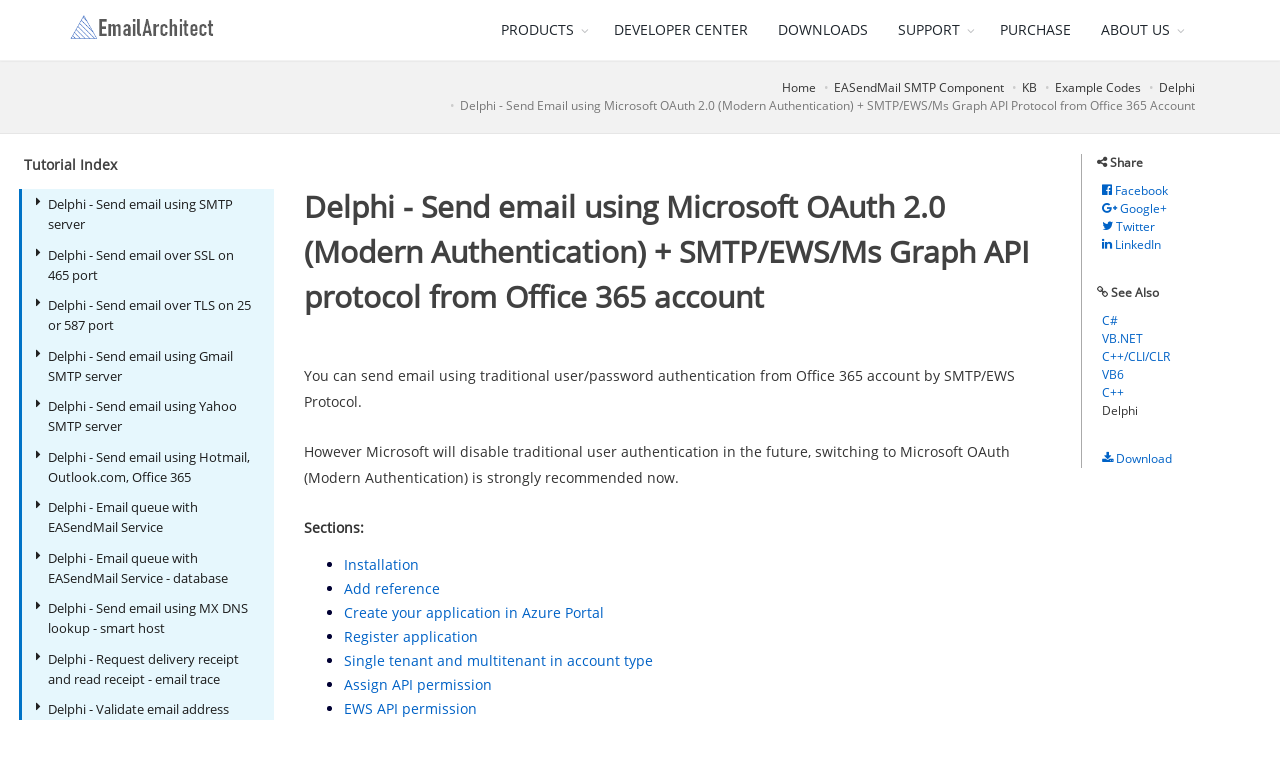

--- FILE ---
content_type: text/html; charset=utf-8
request_url: https://www.emailarchitect.net/easendmail/ex/d/23.aspx
body_size: 38440
content:

<!DOCTYPE html>
<html>
<head>
    <meta charset="utf-8" />
    <meta name="viewport" content="width=device-width, initial-scale=1.0">
    <meta http-equiv="X-UA-Compatible" content="IE=Edge">
    <title>Delphi - Send Email using Microsoft OAuth 2.0 (Modern Authentication) + SMTP/EWS/Ms Graph API Protocol from Office 365 Account</title>



    <link href="/content/css?v=E12YWk2gta4KDRYyGL_tOoNOzM7vlE_U4CvqrR_9ct41" rel="stylesheet"/>

    <link href="/content/rst/css?v=ssvhmzNOXqwVSax5F2f2RcMZ378Yp3HwQbueWnRZFCc1" rel="stylesheet"/>


    <!--[if  lte IE 8]>
      <script src="/bundles/modernizr?v=WTDifr4lCQZhAdmxcLoxcPvgToUTtMe4PBzhqww-fxM1"></script>

        <link href="/content/ie8.css" rel="stylesheet" type="text/css" />
    <![endif]-->

    </head>
<body>

    <div id="wrapper">
        <div id="header" class="sticky clearfix header-sm">

            <!-- TOP NAV -->
            <header id="topNav">
                <div class="container">

                    <!-- Mobile Menu Button -->
                    <button class="btn btn-mobile" data-toggle="collapse" data-target=".nav-main-collapse">
                        <i class="fa fa-bars"></i>
                    </button>


                    <!-- Logo -->
                    <a class="logo pull-left" href="/">
                        <img src="/img/emailarchitect.png" alt="Aifei Software Limited" />
                    </a>

                    <!--
                        Top Nav

                        AVAILABLE CLASSES:
                        submenu-dark = dark sub menu
                    -->
                    <div class="navbar-collapse pull-right nav-main-collapse collapse submenu-dark">
                        <nav class="nav-main">

                            <!--
                                NOTE

                                For a regular link, remove "dropdown" class from LI tag and "dropdown-toggle" class from the href.
                                Direct Link Example:

                                <li>
                                    <a href="#">HOME</a>
                                </li>
                            -->
                            <ul id="topMain" class="nav nav-pills nav-main">
                                <li class="dropdown">
                                    <!-- HOME -->
                                    <a class="dropdown-toggle" href="#">
                                        PRODUCTS
                                    </a>
                                    <ul class="dropdown-menu">
                                                <li><a href="/easendmail">EASendMail SMTP Component</a></li>
                                                <li><a href="/eagetmail">EAGetMail POP3/IMAP4 Component</a></li>
                                            <li class="divider"></li>
                                                <li><a href="/domainkeys">DKIM for Exchange Server and IIS SMTP Service</a></li>
                                                <li><a href="/smime">S/MIME and Disclaimer for Exchange Server and IIS SMTP Service</a></li>
                                                <li><a href="/easbr">Sender Based Routing for Exchange Server</a></li>
                                                <li><a href="/eatls">Opportunistic TLS Router for IIS SMTP Service</a></li>
                                            <li class="divider"></li>
                                                <li><a href="/easmtp">EA SMTP Server for Windows (beta)</a></li>
                                                <li><a href="/eaoauth">EA Oauth Service for Office 365 and Gmail</a></li>
                                                <li><a href="/emailserver">EmailArchitect Email Server</a></li>
                                            <li class="divider"></li>
                                            <li><a href="/products.aspx">All Products</a></li>

                                    </ul>
                                </li>

                                <li>
                                    <!-- DEVELOPER CENTER -->
                                    <a href="/kb.aspx">
                                        DEVELOPER CENTER
                                    </a>
                                </li>
                                <li>
                                    <!-- PAGES -->
                                    <a href="/downloads.aspx">
                                        DOWNLOADS
                                    </a>
                                </li>
                                <li class="dropdown">
                                    <!-- SUPPORT -->
                                    <a class="dropdown-toggle" href="#">
                                        SUPPORT
                                    </a>
                                    <ul class="dropdown-menu">
                                        <li>
                                            <a href="/support.aspx/d">Technical Support</a>
                                        </li>
                                        <li>
                                            <a href="/forum">Community Forums</a>
                                        </li>
                                    </ul>
                                </li>
                                <li class="dropdown">
                                    <!-- BLOG -->
                                    <a href="/purchase.aspx">
                                        PURCHASE
                                    </a>
                                </li>
                                <li class="dropdown">
                                    <!-- ABOUT US -->
                                    <a class="dropdown-toggle" href="#">
                                        ABOUT US
                                    </a>
                                    <ul class="dropdown-menu pull-right">
                                        <li><a href="/news.aspx">Latest News</a></li>
                                        <li><a href="/company.aspx">Company</a></li>
                                        <li><a href="/contact.aspx">Contact</a></li>
                                    </ul>
                                </li>
                            </ul>

                        </nav>
                    </div>
                </div>
            </header>
            <!-- /Top Nav -->

        </div>
        



<section class="page-header page-header-xs">
    <div class="container">

        <!-- breadcrumbs -->
        <ol class="breadcrumb">
            <li><a href="/">Home</a></li>
            <li><a href="/easendmail">EASendMail SMTP Component</a></li>
            <li><a href="/easendmail/kb">KB</a></li>
            <li><a href="/easendmail/ex">Example Codes</a></li>
            <li><a href="/easendmail/ex/d">Delphi</a></li>
            <li class="active">Delphi - Send Email using Microsoft OAuth 2.0 (Modern Authentication) + SMTP/EWS/Ms Graph API Protocol from Office 365 Account</li>
        </ol><!-- /breadcrumbs -->
    </div>
</section>

<div class="rst-container">
    <div class="threeColumn rst-content">
        <div class="leftColumn">
            <div class="nav-scroll rst-nav">
                <div class="nav-header">
                    <button class="fa fa-bars"></button>
                    <h4>Tutorial Index</h4>
                </div>
                <ul>
<li class="toctree-l1"><a class="reference internal" href="1.aspx">Delphi - Send email using SMTP server</a><ul>
<li class="toctree-l2"><a class="reference internal" href="1.aspx#installation">Installation</a></li>
<li class="toctree-l2"><a class="reference internal" href="1.aspx#add-reference">Add reference</a></li>
<li class="toctree-l2"><a class="reference internal" href="1.aspx#delphi-send-email-using-smtp-server-example">Delphi - Send email using SMTP server - example</a></li>
<li class="toctree-l2"><a class="reference internal" href="1.aspx#tls-1-2-protocol">TLS 1.2 protocol</a></li>
<li class="toctree-l2"><a class="reference internal" href="1.aspx#bit-x64-activex-dll">32bit/x64 ActiveX DLL</a></li>
<li class="toctree-l2"><a class="reference internal" href="1.aspx#distribution">Distribution</a></li>
</ul>
</li>
<li class="toctree-l1"><a class="reference internal" href="2.aspx">Delphi - Send email over SSL on 465 port</a><ul>
<li class="toctree-l2"><a class="reference internal" href="2.aspx#ssl-and-tls">SSL and TLS</a></li>
<li class="toctree-l2"><a class="reference internal" href="2.aspx#tls-1-2-protocol">TLS 1.2 protocol</a></li>
<li class="toctree-l2"><a class="reference internal" href="2.aspx#installation">Installation</a></li>
<li class="toctree-l2"><a class="reference internal" href="2.aspx#add-reference">Add reference</a></li>
<li class="toctree-l2"><a class="reference internal" href="2.aspx#delphi-send-email-over-ssl-on-465-port-example">Delphi - Send email over SSL on 465 port - example</a></li>
<li class="toctree-l2"><a class="reference internal" href="2.aspx#bit-x64-activex-dll">32bit/x64 ActiveX DLL</a></li>
<li class="toctree-l2"><a class="reference internal" href="2.aspx#distribution">Distribution</a></li>
</ul>
</li>
<li class="toctree-l1"><a class="reference internal" href="3.aspx">Delphi - Send email over TLS on 25 or 587 port</a><ul>
<li class="toctree-l2"><a class="reference internal" href="3.aspx#ssl-and-tls">SSL and TLS</a></li>
<li class="toctree-l2"><a class="reference internal" href="3.aspx#tls-1-2-protocol">TLS 1.2 protocol</a></li>
<li class="toctree-l2"><a class="reference internal" href="3.aspx#installation">Installation</a></li>
<li class="toctree-l2"><a class="reference internal" href="3.aspx#add-reference">Add reference</a></li>
<li class="toctree-l2"><a class="reference internal" href="3.aspx#delphi-send-email-over-tls-on-25-or-587-port-example">Delphi - Send email over TLS on 25 or 587 port - example</a></li>
<li class="toctree-l2"><a class="reference internal" href="3.aspx#bit-x64-activex-dll">32bit/x64 ActiveX DLL</a></li>
<li class="toctree-l2"><a class="reference internal" href="3.aspx#distribution">Distribution</a></li>
</ul>
</li>
<li class="toctree-l1"><a class="reference internal" href="4.aspx">Delphi - Send email using Gmail SMTP server</a><ul>
<li class="toctree-l2"><a class="reference internal" href="4.aspx#gmail-app-password">Gmail App Password</a></li>
<li class="toctree-l2"><a class="reference internal" href="4.aspx#installation">Installation</a></li>
<li class="toctree-l2"><a class="reference internal" href="4.aspx#add-reference">Add reference</a></li>
<li class="toctree-l2"><a class="reference internal" href="4.aspx#delphi-send-email-using-gmail-smtp-server-example">Delphi - Send email using Gmail SMTP server - example</a></li>
<li class="toctree-l2"><a class="reference internal" href="4.aspx#gmail-smtp-oauth">Gmail SMTP OAUTH</a></li>
<li class="toctree-l2"><a class="reference internal" href="4.aspx#tls-1-2-protocol">TLS 1.2 protocol</a></li>
<li class="toctree-l2"><a class="reference internal" href="4.aspx#bit-x64-activex-dll">32bit/x64 ActiveX DLL</a></li>
<li class="toctree-l2"><a class="reference internal" href="4.aspx#distribution">Distribution</a></li>
</ul>
</li>
<li class="toctree-l1"><a class="reference internal" href="5.aspx">Delphi - Send email using Yahoo SMTP server</a><ul>
<li class="toctree-l2"><a class="reference internal" href="5.aspx#installation">Installation</a></li>
<li class="toctree-l2"><a class="reference internal" href="5.aspx#add-reference">Add reference</a></li>
<li class="toctree-l2"><a class="reference internal" href="5.aspx#delphi-send-email-using-yahoo-smtp-server-example">Delphi - Send email using Yahoo SMTP server - example</a></li>
<li class="toctree-l2"><a class="reference internal" href="5.aspx#tls-1-2-protocol">TLS 1.2 protocol</a></li>
<li class="toctree-l2"><a class="reference internal" href="5.aspx#bit-x64-activex-dll">32bit/x64 ActiveX DLL</a></li>
<li class="toctree-l2"><a class="reference internal" href="5.aspx#distribution">Distribution</a></li>
</ul>
</li>
<li class="toctree-l1"><a class="reference internal" href="6.aspx">Delphi - Send email using Hotmail, Outlook.com, Office 365</a><ul>
<li class="toctree-l2"><a class="reference internal" href="6.aspx#app-password-and-smtpclientauthenticationdisabled">App Password and SmtpClientAuthenticationDisabled</a></li>
<li class="toctree-l2"><a class="reference internal" href="6.aspx#installation">Installation</a></li>
<li class="toctree-l2"><a class="reference internal" href="6.aspx#add-reference">Add reference</a></li>
<li class="toctree-l2"><a class="reference internal" href="6.aspx#delphi-send-email-using-hotmail-outlook-com-office-365-example">Delphi - Send email using Hotmail, Outlook.com, Office 365 - example</a></li>
<li class="toctree-l2"><a class="reference internal" href="6.aspx#hotmail-smtp-oauth">Hotmail SMTP OAUTH</a></li>
<li class="toctree-l2"><a class="reference internal" href="6.aspx#office365-smtp-ews-ms-graph-api-oauth">Office365 SMTP/EWS/Ms Graph API OAUTH</a></li>
<li class="toctree-l2"><a class="reference internal" href="6.aspx#tls-1-2-protocol">TLS 1.2 protocol</a></li>
<li class="toctree-l2"><a class="reference internal" href="6.aspx#bit-x64-activex-dll">32bit/x64 ActiveX DLL</a></li>
<li class="toctree-l2"><a class="reference internal" href="6.aspx#distribution">Distribution</a></li>
</ul>
</li>
<li class="toctree-l1"><a class="reference internal" href="7.aspx">Delphi - Email queue with EASendMail Service</a><ul>
<li class="toctree-l2"><a class="reference internal" href="7.aspx#installation">Installation</a></li>
<li class="toctree-l2"><a class="reference internal" href="7.aspx#add-reference">Add reference</a></li>
<li class="toctree-l2"><a class="reference internal" href="7.aspx#delphi-send-email-using-queue-service-example">Delphi - Send email using queue service - example</a></li>
<li class="toctree-l2"><a class="reference internal" href="7.aspx#tls-1-2-protocol">TLS 1.2 protocol</a></li>
<li class="toctree-l2"><a class="reference internal" href="7.aspx#bit-x64-activex-dll">32bit/x64 ActiveX DLL</a></li>
<li class="toctree-l2"><a class="reference internal" href="7.aspx#distribution">Distribution</a></li>
</ul>
</li>
<li class="toctree-l1"><a class="reference internal" href="8.aspx">Delphi - Email queue with EASendMail Service - database</a><ul>
<li class="toctree-l2"><a class="reference internal" href="8.aspx#installation">Installation</a></li>
<li class="toctree-l2"><a class="reference internal" href="8.aspx#add-reference">Add reference</a></li>
<li class="toctree-l2"><a class="reference internal" href="8.aspx#ms-access-x64-driver">MS Access x64 Driver</a></li>
<li class="toctree-l2"><a class="reference internal" href="8.aspx#delphi-send-email-to-queue-service-database">Delphi - Send email to queue service - database</a></li>
<li class="toctree-l2"><a class="reference internal" href="8.aspx#tls-1-2-protocol">TLS 1.2 protocol</a></li>
<li class="toctree-l2"><a class="reference internal" href="8.aspx#bit-x64-activex-dll">32bit/x64 ActiveX DLL</a></li>
<li class="toctree-l2"><a class="reference internal" href="8.aspx#distribution">Distribution</a></li>
</ul>
</li>
<li class="toctree-l1"><a class="reference internal" href="9.aspx">Delphi - Send email using MX DNS lookup - smart host</a><ul>
<li class="toctree-l2"><a class="reference internal" href="9.aspx#installation">Installation</a></li>
<li class="toctree-l2"><a class="reference internal" href="9.aspx#add-reference">Add reference</a></li>
<li class="toctree-l2"><a class="reference internal" href="9.aspx#delphi-send-email-using-mx-dns-lookup-smart-host-example">Delphi - Send email using MX DNS lookup - smart host - example</a></li>
<li class="toctree-l2"><a class="reference internal" href="9.aspx#important-notice">Important notice</a></li>
<li class="toctree-l2"><a class="reference internal" href="9.aspx#bit-x64-activex-dll">32bit/x64 ActiveX DLL</a></li>
<li class="toctree-l2"><a class="reference internal" href="9.aspx#distribution">Distribution</a></li>
</ul>
</li>
<li class="toctree-l1"><a class="reference internal" href="10.aspx">Delphi - Request delivery receipt and read receipt - email trace</a><ul>
<li class="toctree-l2"><a class="reference internal" href="10.aspx#installation">Installation</a></li>
<li class="toctree-l2"><a class="reference internal" href="10.aspx#add-reference">Add reference</a></li>
<li class="toctree-l2"><a class="reference internal" href="10.aspx#delphi-request-delivery-receipt-and-read-receipt-example">Delphi - Request delivery receipt and read receipt - example</a></li>
<li class="toctree-l2"><a class="reference internal" href="10.aspx#tls-1-2-protocol">TLS 1.2 protocol</a></li>
<li class="toctree-l2"><a class="reference internal" href="10.aspx#bit-x64-activex-dll">32bit/x64 ActiveX DLL</a></li>
<li class="toctree-l2"><a class="reference internal" href="10.aspx#distribution">Distribution</a></li>
</ul>
</li>
<li class="toctree-l1"><a class="reference internal" href="11.aspx">Delphi - Validate email address syntax and test email address</a><ul>
<li class="toctree-l2"><a class="reference internal" href="11.aspx#installation">Installation</a></li>
<li class="toctree-l2"><a class="reference internal" href="11.aspx#add-reference">Add reference</a></li>
<li class="toctree-l2"><a class="reference internal" href="11.aspx#delphi-test-email-address-example">Delphi - Test email address - example</a></li>
<li class="toctree-l2"><a class="reference internal" href="11.aspx#how-does-it-work">How does it work?</a></li>
<li class="toctree-l2"><a class="reference internal" href="11.aspx#why-we-don-t-recommend-testing-email-address">Why we don&#8217;t recommend testing email address?</a></li>
<li class="toctree-l2"><a class="reference internal" href="11.aspx#recommended-solution">Recommended solution</a></li>
<li class="toctree-l2"><a class="reference internal" href="11.aspx#bit-x64-activex-dll">32bit/x64 ActiveX DLL</a></li>
<li class="toctree-l2"><a class="reference internal" href="11.aspx#distribution">Distribution</a></li>
</ul>
</li>
<li class="toctree-l1"><a class="reference internal" href="12.aspx">Delphi - DomainKeys and DKIM signature</a><ul>
<li class="toctree-l2"><a class="reference internal" href="12.aspx#installation">Installation</a></li>
<li class="toctree-l2"><a class="reference internal" href="12.aspx#add-reference">Add reference</a></li>
<li class="toctree-l2"><a class="reference internal" href="12.aspx#delphi-domainkeys-and-dkim-signature-example">Delphi - DomainKeys and DKIM signature - example</a></li>
<li class="toctree-l2"><a class="reference internal" href="12.aspx#tls-1-2-protocol">TLS 1.2 protocol</a></li>
<li class="toctree-l2"><a class="reference internal" href="12.aspx#bit-x64-activex-dll">32bit/x64 ActiveX DLL</a></li>
<li class="toctree-l2"><a class="reference internal" href="12.aspx#distribution">Distribution</a></li>
</ul>
</li>
<li class="toctree-l1"><a class="reference internal" href="13.aspx">Delphi - Send HTML email</a><ul>
<li class="toctree-l2"><a class="reference internal" href="13.aspx#installation">Installation</a></li>
<li class="toctree-l2"><a class="reference internal" href="13.aspx#add-reference">Add reference</a></li>
<li class="toctree-l2"><a class="reference internal" href="13.aspx#delphi-send-html-email-example">Delphi - Send HTML email - example</a></li>
<li class="toctree-l2"><a class="reference internal" href="13.aspx#import-html-to-email-directly">Import Html to email directly</a></li>
<li class="toctree-l2"><a class="reference internal" href="13.aspx#tls-1-2-protocol">TLS 1.2 protocol</a></li>
<li class="toctree-l2"><a class="reference internal" href="13.aspx#bit-x64-activex-dll">32bit/x64 ActiveX DLL</a></li>
<li class="toctree-l2"><a class="reference internal" href="13.aspx#distribution">Distribution</a></li>
</ul>
</li>
<li class="toctree-l1"><a class="reference internal" href="14.aspx">Delphi - Send email with attachment</a><ul>
<li class="toctree-l2"><a class="reference internal" href="14.aspx#installation">Installation</a></li>
<li class="toctree-l2"><a class="reference internal" href="14.aspx#add-reference">Add reference</a></li>
<li class="toctree-l2"><a class="reference internal" href="14.aspx#delphi-send-email-with-attachment-example">Delphi - Send email with attachment - example</a></li>
<li class="toctree-l2"><a class="reference internal" href="14.aspx#tls-1-2-protocol">TLS 1.2 protocol</a></li>
<li class="toctree-l2"><a class="reference internal" href="14.aspx#bit-x64-activex-dll">32bit/x64 ActiveX DLL</a></li>
<li class="toctree-l2"><a class="reference internal" href="14.aspx#distribution">Distribution</a></li>
</ul>
</li>
<li class="toctree-l1"><a class="reference internal" href="15.aspx">Delphi - Send HTML email with embedded images</a><ul>
<li class="toctree-l2"><a class="reference internal" href="15.aspx#installation">Installation</a></li>
<li class="toctree-l2"><a class="reference internal" href="15.aspx#add-reference">Add reference</a></li>
<li class="toctree-l2"><a class="reference internal" href="15.aspx#delphi-send-html-email-with-embedded-images-example">Delphi - Send HTML email with embedded images - example</a></li>
<li class="toctree-l2"><a class="reference internal" href="15.aspx#tls-1-2-protocol">TLS 1.2 protocol</a></li>
<li class="toctree-l2"><a class="reference internal" href="15.aspx#bit-x64-activex-dll">32bit/x64 ActiveX DLL</a></li>
<li class="toctree-l2"><a class="reference internal" href="15.aspx#distribution">Distribution</a></li>
</ul>
</li>
<li class="toctree-l1"><a class="reference internal" href="16.aspx">Delphi - Sign email - S/MIME</a><ul>
<li class="toctree-l2"><a class="reference internal" href="16.aspx#installation">Installation</a></li>
<li class="toctree-l2"><a class="reference internal" href="16.aspx#add-reference">Add reference</a></li>
<li class="toctree-l2"><a class="reference internal" href="16.aspx#delphi-sign-email-s-mime-example">Delphi - Sign email - S/MIME - example</a></li>
<li class="toctree-l2"><a class="reference internal" href="16.aspx#signature-algorithm">Signature algorithm</a></li>
<li class="toctree-l2"><a class="reference internal" href="16.aspx#tls-1-2-protocol">TLS 1.2 protocol</a></li>
<li class="toctree-l2"><a class="reference internal" href="16.aspx#bit-x64-activex-dll">32bit/x64 ActiveX DLL</a></li>
<li class="toctree-l2"><a class="reference internal" href="16.aspx#distribution">Distribution</a></li>
</ul>
</li>
<li class="toctree-l1"><a class="reference internal" href="17.aspx">Delphi - Encrypt email - S/MIME</a><ul>
<li class="toctree-l2"><a class="reference internal" href="17.aspx#installation">Installation</a></li>
<li class="toctree-l2"><a class="reference internal" href="17.aspx#add-reference">Add reference</a></li>
<li class="toctree-l2"><a class="reference internal" href="17.aspx#delphi-encrypt-email-s-mime-example">Delphi - Encrypt email - S/MIME - example</a></li>
<li class="toctree-l2"><a class="reference internal" href="17.aspx#encryption-algorithm">Encryption algorithm</a></li>
<li class="toctree-l2"><a class="reference internal" href="17.aspx#tls-1-2-protocol">TLS 1.2 protocol</a></li>
<li class="toctree-l2"><a class="reference internal" href="17.aspx#bit-x64-activex-dll">32bit/x64 ActiveX DLL</a></li>
<li class="toctree-l2"><a class="reference internal" href="17.aspx#distribution">Distribution</a></li>
</ul>
</li>
<li class="toctree-l1"><a class="reference internal" href="18.aspx">Delphi - Send EML file</a><ul>
<li class="toctree-l2"><a class="reference internal" href="18.aspx#installation">Installation</a></li>
<li class="toctree-l2"><a class="reference internal" href="18.aspx#add-reference">Add reference</a></li>
<li class="toctree-l2"><a class="reference internal" href="18.aspx#delphi-send-eml-file-example">Delphi - Send EML file - example</a></li>
<li class="toctree-l2"><a class="reference internal" href="18.aspx#tls-1-2-protocol">TLS 1.2 protocol</a></li>
<li class="toctree-l2"><a class="reference internal" href="18.aspx#bit-x64-activex-dll">32bit/x64 ActiveX DLL</a></li>
<li class="toctree-l2"><a class="reference internal" href="18.aspx#distribution">Distribution</a></li>
</ul>
</li>
<li class="toctree-l1"><a class="reference internal" href="19.aspx">Delphi - Sign email (RSASSA-PSS + SHA256) and encrypt email (RSAES-OAEP + AES 128/196/256 + SHA256) based on EDIFACT rule - S/MIME</a><ul>
<li class="toctree-l2"><a class="reference internal" href="19.aspx#installation">Installation</a></li>
<li class="toctree-l2"><a class="reference internal" href="19.aspx#add-reference">Add reference</a></li>
<li class="toctree-l2"><a class="reference internal" href="19.aspx#edifact-rule-in-europe">EDIFACT rule in EUROPE</a></li>
<li class="toctree-l2"><a class="reference internal" href="19.aspx#easendmail-activex-object-with-bouncy-castle">EASendMail ActiveX Object with Bouncy Castle</a></li>
<li class="toctree-l2"><a class="reference internal" href="19.aspx#delphi-sign-email-with-rsassa-pss-sha256-edifact-s-mime-example">Delphi - Sign email with RSASSA-PSS + SHA256 - EDIFACT - S/MIME - example</a></li>
<li class="toctree-l2"><a class="reference internal" href="19.aspx#delphi-encrypt-email-with-rrsaes-oaep-aes-128-192-256-sha256-edifact-s-mime-example">Delphi - Encrypt email with RRSAES-OAEP + AES 128/192/256 + SHA256 - EDIFACT - S/MIME - example</a></li>
<li class="toctree-l2"><a class="reference internal" href="19.aspx#delphi-sign-email-with-rsassa-pss-sha256-and-encrypt-email-with-rrsaes-oaep-aes-128-192-256-sha256-edifact-s-mime-example">Delphi - Sign email with RSASSA-PSS + SHA256 and encrypt email with RRSAES-OAEP + AES 128/192/256 + SHA256 - EDIFACT - S/MIME - example</a></li>
<li class="toctree-l2"><a class="reference internal" href="19.aspx#tls-1-2-protocol">TLS 1.2 protocol</a></li>
<li class="toctree-l2"><a class="reference internal" href="19.aspx#bit-x64-activex-dll">32bit/x64 ActiveX DLL</a></li>
<li class="toctree-l2"><a class="reference internal" href="19.aspx#distribution">Distribution</a></li>
</ul>
</li>
<li class="toctree-l1"><a class="reference internal" href="20.aspx">Delphi - Send email using Google/Gmail OAuth 2.0 authentication</a><ul>
<li class="toctree-l2"><a class="reference internal" href="20.aspx#installation">Installation</a></li>
<li class="toctree-l2"><a class="reference internal" href="20.aspx#add-reference">Add reference</a></li>
<li class="toctree-l2"><a class="reference internal" href="20.aspx#create-project-in-google-developers-console">Create project in Google Developers Console</a></li>
<li class="toctree-l2"><a class="reference internal" href="20.aspx#oauth-consent-screen">OAuth consent screen</a></li>
<li class="toctree-l2"><a class="reference internal" href="20.aspx#create-credentials-oauth-client-id">Create credentials (OAuth client id)</a></li>
<li class="toctree-l2"><a class="reference internal" href="20.aspx#enable-gmail-api">Enable Gmail API</a></li>
<li class="toctree-l2"><a class="reference internal" href="20.aspx#edit-scopes">Edit scopes</a></li>
<li class="toctree-l2"><a class="reference internal" href="20.aspx#api-scopes">API scopes</a></li>
<li class="toctree-l2"><a class="reference internal" href="20.aspx#authorized-redirect-uris">Authorized Redirect URIs</a></li>
<li class="toctree-l2"><a class="reference internal" href="20.aspx#test-and-publish-your-app">Test and publish your app</a></li>
<li class="toctree-l2"><a class="reference internal" href="20.aspx#granular-consent">Granular consent</a></li>
<li class="toctree-l2"><a class="reference internal" href="20.aspx#enable-tls-strong-encryption-algorithms-in-net-2-0-and-net-4-0">Enable TLS Strong Encryption Algorithms in .NET 2.0 and .NET 4.0</a></li>
<li class="toctree-l2"><a class="reference internal" href="20.aspx#use-client-id-and-client-secret-to-request-access-token">Use client id and client secret to request access token</a></li>
<li class="toctree-l2"><a class="reference internal" href="20.aspx#access-token-expiration-and-refresh-token">Access token expiration and refresh token</a></li>
<li class="toctree-l2"><a class="reference internal" href="20.aspx#delphi-send-email-using-google-oauth-gmail-smtp-server">Delphi - Send email using Google OAuth + Gmail SMTP server</a></li>
<li class="toctree-l2"><a class="reference internal" href="20.aspx#ea-oauth-service-for-gmail">EA Oauth Service for Gmail</a></li>
<li class="toctree-l2"><a class="reference internal" href="20.aspx#tls-1-2-protocol">TLS 1.2 protocol</a></li>
<li class="toctree-l2"><a class="reference internal" href="20.aspx#related-links">Related links</a></li>
</ul>
</li>
<li class="toctree-l1"><a class="reference internal" href="21.aspx">Delphi - Send email using Gmail/G Suite OAuth 2.0 in background service (service account)</a><ul>
<li class="toctree-l2"><a class="reference internal" href="21.aspx#installation">Installation</a></li>
<li class="toctree-l2"><a class="reference internal" href="21.aspx#add-reference">Add reference</a></li>
<li class="toctree-l2"><a class="reference internal" href="21.aspx#google-service-account">Google Service Account</a></li>
<li class="toctree-l2"><a class="reference internal" href="21.aspx#create-project-in-google-developers-console">Create project in Google Developers Console</a></li>
<li class="toctree-l2"><a class="reference internal" href="21.aspx#create-service-account-in-current-project">Create service account in current project</a></li>
<li class="toctree-l2"><a class="reference internal" href="21.aspx#create-service-key">Create service key</a></li>
<li class="toctree-l2"><a class="reference internal" href="21.aspx#enable-gmail-api">Enable Gmail API</a></li>
<li class="toctree-l2"><a class="reference internal" href="21.aspx#authorize-service-account-by-g-suite-administrator">Authorize service account by G Suite administrator</a></li>
<li class="toctree-l2"><a class="reference internal" href="21.aspx#enable-tls-strong-encryption-algorithms-in-net-2-0-and-net-4-0">Enable TLS Strong Encryption Algorithms in .NET 2.0 and .NET 4.0</a></li>
<li class="toctree-l2"><a class="reference internal" href="21.aspx#access-token-lifetime">Access token lifetime</a></li>
<li class="toctree-l2"><a class="reference internal" href="21.aspx#delphi-send-email-using-gmail-g-suite-oauth-2-0-with-service-account-example">Delphi - Send email using Gmail/G Suite OAuth 2.0 with service account - example</a></li>
<li class="toctree-l2"><a class="reference internal" href="21.aspx#ea-oauth-service-for-gmail">EA Oauth Service for Gmail</a></li>
<li class="toctree-l2"><a class="reference internal" href="21.aspx#tls-1-2-protocol">TLS 1.2 protocol</a></li>
<li class="toctree-l2"><a class="reference internal" href="21.aspx#related-links">Related links</a></li>
</ul>
</li>
<li class="toctree-l1"><a class="reference internal" href="22.aspx">Delphi - Send email using Microsoft OAuth 2.0 (Modern Authentication) from Hotmail/Outlook account</a><ul>
<li class="toctree-l2"><a class="reference internal" href="22.aspx#installation">Installation</a></li>
<li class="toctree-l2"><a class="reference internal" href="22.aspx#add-reference">Add reference</a></li>
<li class="toctree-l2"><a class="reference internal" href="22.aspx#create-your-application-in-azure-portal">Create your application in Azure Portal</a></li>
<li class="toctree-l2"><a class="reference internal" href="22.aspx#register-application">Register application</a></li>
<li class="toctree-l2"><a class="reference internal" href="22.aspx#single-tenant-and-multitenant-in-account-type">Single tenant and multitenant in account type</a></li>
<li class="toctree-l2"><a class="reference internal" href="22.aspx#assign-api-permission">Assign API permission</a></li>
<li class="toctree-l2"><a class="reference internal" href="22.aspx#ews-api-permission">EWS API permission</a></li>
<li class="toctree-l2"><a class="reference internal" href="22.aspx#authentication-and-redirect-uri">Authentication and redirect uri</a></li>
<li class="toctree-l2"><a class="reference internal" href="22.aspx#client-id-and-client-secrets">Client Id and client secrets</a></li>
<li class="toctree-l2"><a class="reference internal" href="22.aspx#branding-and-verify-publisher">Branding and verify publisher</a></li>
<li class="toctree-l2"><a class="reference internal" href="22.aspx#client-id-and-tenant">Client id and tenant</a></li>
<li class="toctree-l2"><a class="reference internal" href="22.aspx#enable-tls-strong-encryption-algorithms-in-net-2-0-and-net-4-0">Enable TLS Strong Encryption Algorithms in .NET 2.0 and .NET 4.0</a></li>
<li class="toctree-l2"><a class="reference internal" href="22.aspx#use-client-id-and-client-secret-to-request-access-token">Use client id and client secret to request access token</a></li>
<li class="toctree-l2"><a class="reference internal" href="22.aspx#access-token-expiration-and-refresh-token">Access token expiration and refresh token</a></li>
<li class="toctree-l2"><a class="reference internal" href="22.aspx#delphi-send-email-using-microsoft-oauth-hotmail-outlook-live-smtp-server">Delphi - Send email Using Microsoft OAuth + Hotmail/Outlook/Live SMTP server</a></li>
<li class="toctree-l2"><a class="reference internal" href="22.aspx#tls-1-2-protocol">TLS 1.2 protocol</a></li>
<li class="toctree-l2"><a class="reference internal" href="22.aspx#ea-oauth-service-for-office-365">EA Oauth Service for Office 365</a></li>
<li class="toctree-l2"><a class="reference internal" href="22.aspx#related-links">Related links</a></li>
</ul>
</li>
<li class="toctree-l1"><a class="reference internal" href="23.aspx">Delphi - Send email using Microsoft OAuth 2.0 (Modern Authentication) + SMTP/EWS/Ms Graph API protocol from Office 365 account</a><ul>
<li class="toctree-l2"><a class="reference internal" href="23.aspx#installation">Installation</a></li>
<li class="toctree-l2"><a class="reference internal" href="23.aspx#add-reference">Add reference</a></li>
<li class="toctree-l2"><a class="reference internal" href="23.aspx#create-your-application-in-azure-portal">Create your application in Azure Portal</a></li>
<li class="toctree-l2"><a class="reference internal" href="23.aspx#register-application">Register application</a></li>
<li class="toctree-l2"><a class="reference internal" href="23.aspx#single-tenant-and-multitenant-in-account-type">Single tenant and multitenant in account type</a></li>
<li class="toctree-l2"><a class="reference internal" href="23.aspx#assign-api-permission">Assign API permission</a></li>
<li class="toctree-l2"><a class="reference internal" href="23.aspx#ews-api-permission">EWS API permission</a></li>
<li class="toctree-l2"><a class="reference internal" href="23.aspx#authentication-and-redirect-uri">Authentication and redirect uri</a></li>
<li class="toctree-l2"><a class="reference internal" href="23.aspx#client-id-and-client-secrets">Client Id and client secrets</a></li>
<li class="toctree-l2"><a class="reference internal" href="23.aspx#branding-and-verify-publisher">Branding and verify publisher</a></li>
<li class="toctree-l2"><a class="reference internal" href="23.aspx#client-id-and-tenant">Client id and tenant</a></li>
<li class="toctree-l2"><a class="reference internal" href="23.aspx#enable-tls-strong-encryption-algorithms-in-net-2-0-and-net-4-0">Enable TLS Strong Encryption Algorithms in .NET 2.0 and .NET 4.0</a></li>
<li class="toctree-l2"><a class="reference internal" href="23.aspx#use-client-id-and-client-secret-to-request-access-token">Use client id and client secret to request access token</a></li>
<li class="toctree-l2"><a class="reference internal" href="23.aspx#access-token-expiration-and-refresh-token">Access token expiration and refresh token</a></li>
<li class="toctree-l2"><a class="reference internal" href="23.aspx#delphi-send-email-using-microsoft-oauth-office-365-smtp-protocol">Delphi - Send email Using Microsoft OAuth + Office 365 SMTP protocol</a></li>
<li class="toctree-l2"><a class="reference internal" href="23.aspx#delphi-send-email-using-microsoft-oauth-office-365-ews-protocol">Delphi - Send email Using Microsoft OAuth + Office 365 EWS protocol</a></li>
<li class="toctree-l2"><a class="reference internal" href="23.aspx#delphi-send-email-using-microsoft-oauth-office-365-ms-graph-api-protocol">Delphi - Send email Using Microsoft OAuth + Office 365 Ms Graph API protocol</a></li>
<li class="toctree-l2"><a class="reference internal" href="23.aspx#tls-1-2-protocol">TLS 1.2 protocol</a></li>
<li class="toctree-l2"><a class="reference internal" href="23.aspx#ea-oauth-service-for-office-365">EA Oauth Service for Office 365</a></li>
<li class="toctree-l2"><a class="reference internal" href="23.aspx#related-links">Related links</a></li>
</ul>
</li>
<li class="toctree-l1"><a class="reference internal" href="24.aspx">Delphi - Send email using Microsoft OAuth 2.0 (Modern Authentication) + EWS/Ms Graph API/SMTP protocol from Office 365 in background service</a><ul>
<li class="toctree-l2"><a class="reference internal" href="24.aspx#installation">Installation</a></li>
<li class="toctree-l2"><a class="reference internal" href="24.aspx#add-reference">Add reference</a></li>
<li class="toctree-l2"><a class="reference internal" href="24.aspx#office-365-oauth-2-0-client-credentials-grant">Office 365 OAuth 2.0 client credentials grant</a></li>
<li class="toctree-l2"><a class="reference internal" href="24.aspx#register-the-application-in-azure-portal">Register the application in Azure Portal</a></li>
<li class="toctree-l2"><a class="reference internal" href="24.aspx#register-application">Register application</a></li>
<li class="toctree-l2"><a class="reference internal" href="24.aspx#find-the-application-id-client-id-and-tenant-id">Find the application id (client id) and tenant id</a></li>
<li class="toctree-l2"><a class="reference internal" href="24.aspx#assign-api-permission">Assign API permission</a></li>
<li class="toctree-l2"><a class="reference internal" href="24.aspx#graph-api-permission">Graph API permission</a></li>
<li class="toctree-l2"><a class="reference internal" href="24.aspx#add-mail-send-and-mail-readwrite-permission">Add Mail.Send and Mail.ReadWrite permission</a></li>
<li class="toctree-l2"><a class="reference internal" href="24.aspx#ews-and-smtp-pop-imap-permission">EWS and SMTP/POP/IMAP permission</a></li>
<li class="toctree-l2"><a class="reference internal" href="24.aspx#add-full-access-app-permission">Add full_access_app permission</a></li>
<li class="toctree-l2"><a class="reference internal" href="24.aspx#add-pop-accessasapp-permission">Add POP.AccessAsApp permission</a></li>
<li class="toctree-l2"><a class="reference internal" href="24.aspx#add-imap-accessasapp-permission">Add IMAP.AccessAsApp permission</a></li>
<li class="toctree-l2"><a class="reference internal" href="24.aspx#add-smtp-accessasapp-permission">Add  SMTP.AccessAsApp permission</a></li>
<li class="toctree-l2"><a class="reference internal" href="24.aspx#complete-permissions-list">Complete permissions list</a></li>
<li class="toctree-l2"><a class="reference internal" href="24.aspx#grant-admin-consent-in-api-permission">Grant admin consent in API permission</a></li>
<li class="toctree-l2"><a class="reference internal" href="24.aspx#create-client-secret">Create client secret</a></li>
<li class="toctree-l2"><a class="reference internal" href="24.aspx#store-client-secret-value">Store client secret value</a></li>
<li class="toctree-l2"><a class="reference internal" href="24.aspx#delphi-send-email-using-ms-grap-api-microsoft-oauth-from-office-365-account-in-background-service-example">Delphi - Send email using Ms Grap API + Microsoft OAuth from Office 365 account in background service  - example</a></li>
<li class="toctree-l2"><a class="reference internal" href="24.aspx#delphi-send-email-using-ews-microsoft-oauth-from-office-365-account-in-background-service-example">Delphi - Send email using EWS + Microsoft OAuth from Office 365 account in background service  - example</a></li>
<li class="toctree-l2"><a class="reference internal" href="24.aspx#register-smtp-pop-imap-service-principals-in-exchange">Register SMTP/POP/IMAP service principals in Exchange</a></li>
<li class="toctree-l2"><a class="reference internal" href="24.aspx#find-application-id-and-object-id">Find APPLICATION_ID and OBJECT_ID</a></li>
<li class="toctree-l2"><a class="reference internal" href="24.aspx#open-exchange-online-powershell">Open Exchange Online PowerShell</a></li>
<li class="toctree-l2"><a class="reference internal" href="24.aspx#create-service-principal">Create service principal</a></li>
<li class="toctree-l2"><a class="reference internal" href="24.aspx#query-service-principal">Query service principal</a></li>
<li class="toctree-l2"><a class="reference internal" href="24.aspx#add-permission-to-specific-user">Add permission to specific user</a></li>
<li class="toctree-l2"><a class="reference internal" href="24.aspx#query-permission">Query permission</a></li>
<li class="toctree-l2"><a class="reference internal" href="24.aspx#delphi-send-email-using-smtp-microsoft-oauth-from-office-365-account-in-background-service-example">Delphi - Send email using SMTP + Microsoft OAuth from Office 365 account in background service  - example</a></li>
<li class="toctree-l2"><a class="reference internal" href="24.aspx#access-token-lifetime">Access token lifetime</a></li>
<li class="toctree-l2"><a class="reference internal" href="24.aspx#tls-1-2-protocol">TLS 1.2 protocol</a></li>
<li class="toctree-l2"><a class="reference internal" href="24.aspx#ea-oauth-service-for-office-365">EA Oauth Service for Office 365</a></li>
<li class="toctree-l2"><a class="reference internal" href="24.aspx#related-links">Related links</a></li>
</ul>
</li>
</ul>
            </div>
        </div>
        <div class="centerColumn rst-main">

            <!--<span><small>Last Updated: 9/21/2016</small></span>-->

<div class="section" id="delphi-send-email-using-microsoft-oauth-2-0-modern-authentication-smtp-ews-ms-graph-api-protocol-from-office-365-account">
<h1>Delphi - Send email using Microsoft OAuth 2.0 (Modern Authentication) + SMTP/EWS/Ms Graph API protocol from Office 365 account<a class="headerlink" href="#delphi-send-email-using-microsoft-oauth-2-0-modern-authentication-smtp-ews-ms-graph-api-protocol-from-office-365-account" title="Permalink to this headline">&#182;</a></h1>
<p>You can send email using traditional user/password authentication from Office 365 account by SMTP/EWS Protocol.</p>
<p>However Microsoft will disable traditional user authentication in the future,
switching to Microsoft OAuth (Modern Authentication) is strongly recommended now.</p>
<div class="contents local topic" id="sections">
<p class="topic-title first">Sections:</p>
<ul class="simple">
<li><a class="reference internal" href="#installation" id="id2">Installation</a></li>
<li><a class="reference internal" href="#add-reference" id="id3">Add reference</a></li>
<li><a class="reference internal" href="#create-your-application-in-azure-portal" id="id4">Create your application in Azure Portal</a></li>
<li><a class="reference internal" href="#register-application" id="id5">Register application</a></li>
<li><a class="reference internal" href="#single-tenant-and-multitenant-in-account-type" id="id6">Single tenant and multitenant in account type</a></li>
<li><a class="reference internal" href="#assign-api-permission" id="id7">Assign API permission</a></li>
<li><a class="reference internal" href="#ews-api-permission" id="id8">EWS API permission</a></li>
<li><a class="reference internal" href="#authentication-and-redirect-uri" id="id9">Authentication and redirect uri</a></li>
<li><a class="reference internal" href="#client-id-and-client-secrets" id="id10">Client Id and client secrets</a></li>
<li><a class="reference internal" href="#branding-and-verify-publisher" id="id11">Branding and verify publisher</a></li>
<li><a class="reference internal" href="#client-id-and-tenant" id="id12">Client id and tenant</a></li>
<li><a class="reference internal" href="#enable-tls-strong-encryption-algorithms-in-net-2-0-and-net-4-0" id="id13">Enable TLS Strong Encryption Algorithms in .NET 2.0 and .NET 4.0</a></li>
<li><a class="reference internal" href="#use-client-id-and-client-secret-to-request-access-token" id="id14">Use client id and client secret to request access token</a></li>
<li><a class="reference internal" href="#access-token-expiration-and-refresh-token" id="id15">Access token expiration and refresh token</a></li>
<li><a class="reference internal" href="#delphi-send-email-using-microsoft-oauth-office-365-smtp-protocol" id="id16">Delphi - Send email Using Microsoft OAuth + Office 365 SMTP protocol</a></li>
<li><a class="reference internal" href="#delphi-send-email-using-microsoft-oauth-office-365-ews-protocol" id="id17">Delphi - Send email Using Microsoft OAuth + Office 365 EWS protocol</a></li>
<li><a class="reference internal" href="#delphi-send-email-using-microsoft-oauth-office-365-ms-graph-api-protocol" id="id18">Delphi - Send email Using Microsoft OAuth + Office 365 Ms Graph API protocol</a></li>
<li><a class="reference internal" href="#tls-1-2-protocol" id="id19">TLS 1.2 protocol</a></li>
<li><a class="reference internal" href="#ea-oauth-service-for-office-365" id="id20">EA Oauth Service for Office 365</a></li>
<li><a class="reference internal" href="#related-links" id="id21">Related links</a></li>
</ul>
</div>
<div class="section" id="installation">
<h2>Installation<a class="headerlink" href="#installation" title="Permalink to this headline">&#182;</a></h2>
<p>EASendMail is a SMTP component which supports all operations of SMTP/ESMTP protocols
(RFC 821, RFC 822, RFC 2554). Before you can use the following example codes,
you should download the <a class="reference external" href="/webapp/download/easendmail.exe">EASendMail Installer</a> and install it on your machine at first.</p>
</div>
<div class="section" id="add-reference">
<h2>Add reference<a class="headerlink" href="#add-reference" title="Permalink to this headline">&#182;</a></h2>
<p>To use EASendMail SMTP ActiveX Object in your Delphi project, the first step is &#8220;Add Unit file of EASendMail to your project&#8221;.
Please go to <code class="docutils literal notranslate"><span class="pre">C:\Program</span> <span class="pre">Files\EASendMail\Include\delphi</span></code> or
<code class="docutils literal notranslate"><span class="pre">C:\Program</span> <span class="pre">Files</span> <span class="pre">(x86)\EASendMail\Include\delphi</span></code> folder, find <code class="docutils literal notranslate"><span class="pre">EASendMailObjLib_TLB.pas</span></code>,
and then copy this file to your project folder.</p>
<div class="highlight-delphi notranslate"><div class="highlight"><pre><span></span><span class="k">unit</span> <span class="n">Unit1</span><span class="o">;</span>

<span class="k">interface</span>
<span class="c1">// include EASendMailObjLib_TLB unit to your Delphi Project</span>
<span class="k">uses</span>
<span class="n">Windows</span><span class="o">,</span> <span class="n">Messages</span><span class="o">,</span> <span class="n">SysUtils</span><span class="o">,</span> <span class="n">Variants</span><span class="o">,</span> <span class="n">Classes</span><span class="o">,</span> <span class="n">Graphics</span><span class="o">,</span> <span class="n">Controls</span><span class="o">,</span> <span class="n">Forms</span><span class="o">,</span>
<span class="n">Dialogs</span><span class="o">,</span> <span class="n">EASendMailObjLib_TLB</span><span class="o">,</span> <span class="n">StdCtrls</span><span class="o">;</span>
</pre></div>
</div>
<p>You can also create &#8220;EASendMailObjLib_TLB.pas&#8221; manually like this:</p>
<ul>
<li><p class="first"><strong>Delphi 7</strong></p>
<p>Please choose menu -&gt; <code class="docutils literal notranslate"><span class="pre">Project</span></code> -&gt; <code class="docutils literal notranslate"><span class="pre">Import</span> <span class="pre">Type</span> <span class="pre">Library</span></code> and select <code class="docutils literal notranslate"><span class="pre">EASendMailObj</span> <span class="pre">ActiveX</span> <span class="pre">Object</span></code>,
click <code class="docutils literal notranslate"><span class="pre">Create</span> <span class="pre">Unit</span></code>, the reference of EASendMail ActiveX Object will be added to your project.</p>
<img alt="add reference in Delphi" src="/img/easendmail/delphi_easendmail.jpg" />
</li>
<li><p class="first"><strong>Delphi XE</strong></p>
<p>If you use Delphi XE to import the Type library, Please choose menu
-&gt; <code class="docutils literal notranslate"><span class="pre">Component</span></code> -&gt; <code class="docutils literal notranslate"><span class="pre">Import</span> <span class="pre">Component</span></code> -&gt; <code class="docutils literal notranslate"><span class="pre">Import</span> <span class="pre">Type</span> <span class="pre">Library</span></code> -&gt; and select
<code class="docutils literal notranslate"><span class="pre">EASendMailObj</span> <span class="pre">ActiveX</span> <span class="pre">Object</span></code> -&gt; have <code class="docutils literal notranslate"><span class="pre">Generate</span> <span class="pre">Component</span> <span class="pre">Wrapper</span></code> checked -&gt; Create Unit.</p>
</li>
</ul>
<p>Then you can start to use it in your Delphi Project.</p>
</div>
<div class="section" id="create-your-application-in-azure-portal">
<h2>Create your application in Azure Portal<a class="headerlink" href="#create-your-application-in-azure-portal" title="Permalink to this headline">&#182;</a></h2>
<p>To use Microsoft/Office365/Live OAuth (Modern Authentication) in your application,
you must create a application in <a class="reference external" href="https://portal.azure.com">Azure Portal</a>.</p>
<ul class="simple">
<li>Sign in to the <code class="docutils literal notranslate"><span class="pre">Azure</span> <span class="pre">portal</span></code> using either a work or school account or a personal Microsoft account.</li>
<li>If your account gives you access to more than one tenant, select your account in the top right corner,
and set your portal session to the <code class="docutils literal notranslate"><span class="pre">Azure</span> <span class="pre">AD</span> <span class="pre">tenant</span></code> that you want.</li>
</ul>
<p>Search <code class="docutils literal notranslate"><span class="pre">Microsoft</span> <span class="pre">Entra</span> <span class="pre">ID</span></code> (old name &#8220;Azure Active Directory&#8221;) and go to this service:</p>
<img alt="go to azure active directory" src="/img/easendmail/select_azure_active_directory.png" />
</div>
<div class="section" id="register-application">
<h2>Register application<a class="headerlink" href="#register-application" title="Permalink to this headline">&#182;</a></h2>
<p>In the left-hand navigation pane, select the <code class="docutils literal notranslate"><span class="pre">Microsoft</span> <span class="pre">Entra</span> <span class="pre">ID</span></code> service, and then select -&gt; <code class="docutils literal notranslate"><span class="pre">Manage</span></code> -&gt; <code class="docutils literal notranslate"><span class="pre">App</span> <span class="pre">registrations</span></code> -&gt; <code class="docutils literal notranslate"><span class="pre">New</span> <span class="pre">registration</span></code>.</p>
<img alt="register app in azure" src="/img/easendmail/app_register_menu.png" />
<p>Input a name to to register the application:</p>
<img alt="register app in azure" src="/img/easendmail/register_app.png" />
</div>
<div class="section" id="single-tenant-and-multitenant-in-account-type">
<h2>Single tenant and multitenant in account type<a class="headerlink" href="#single-tenant-and-multitenant-in-account-type" title="Permalink to this headline">&#182;</a></h2>
<p>When the register an application page appears,
enter a meaningful application name and select the account type.</p>
<p>Select which accounts you would like your application to support.</p>
<ul class="simple">
<li>If your application only supports the users in your directory or organization, please select <code class="docutils literal notranslate"><span class="pre">Single</span> <span class="pre">tenant</span></code> type;</li>
<li>If your application needs to support all users in Office 365 and Microsoft personal account (hotmail.com, outlook.com),
please select <code class="docutils literal notranslate"><span class="pre">Multitenant</span></code> type, and you must <a class="reference external" href="#branding-and-verify-publisher">verify publisher</a>.</li>
</ul>
<p>Because we want to support all Office 365 and
LIVE SDK (hotmail, outlook personal account), so select
<code class="docutils literal notranslate"><span class="pre">Accounts</span> <span class="pre">in</span> <span class="pre">any</span> <span class="pre">organizational</span> <span class="pre">directory</span> <span class="pre">and</span> <span class="pre">personal</span> <span class="pre">Microsoft</span> <span class="pre">accounts</span></code>.</p>
<div class="admonition important">
<p class="first admonition-title">Important</p>
<p class="last">If you don&#8217;t <a class="reference external" href="#branding-and-verify-publisher">verify publisher</a> for multitenant application, your application will not request access token successfully.</p>
</div>
</div>
<div class="section" id="assign-api-permission">
<h2>Assign API permission<a class="headerlink" href="#assign-api-permission" title="Permalink to this headline">&#182;</a></h2>
<p>Now you need to assign API permission to the application by clicking <code class="docutils literal notranslate"><span class="pre">Manage</span></code> -&gt; <code class="docutils literal notranslate"><span class="pre">API</span> <span class="pre">Permission</span></code> -&gt; <code class="docutils literal notranslate"><span class="pre">Add</span> <span class="pre">a</span> <span class="pre">permission</span></code>.</p>
<img alt="add api permission to app in azure" src="/img/easendmail/add_api_permission.png" />
<p>You don&#8217;t have to assign all the API permissions below to the application, just assign the API permission(s) you need.</p>
<table class="docutils">
    <thead>
        <tr>
            <td>
                Protocol
            </td>
            <td>
                Permission
            </td>
            <td>
                Scope
            </td><td>

        </td></tr>
    </thead>
    <tbody>
        <tr>
            <td>
                Graph API
            </td>
            <td>
                Mail.Send, Mail.ReadWrite
            </td>
            <td>
              https://graph.microsoft.com/Mail.Send, https://graph.microsoft.com/Mail.ReadWrite
            </td>
        </tr>
        <tr>
            <td>
                EWS
            </td>
            <td>
                EWS.AccessAsUser.All
            </td>
            <td>
              https://outlook.office.com/EWS.AccessAsUser.All
            </td>
        </tr>
        <tr>
            <td>
                SMTP
            </td>
            <td>
                SMTP.Send
            </td>
            <td>
              https://outlook.office365.com/SMTP.Send
            </td>
        </tr>
        <tr>
            <td>
                POP
            </td>
            <td>
                POP.AccessAsUser.All
            </td>
            <td>
              https://outlook.office365.com/POP.AccessAsUser.All
            </td>
        </tr>
        <tr>
            <td>
                IMAP
            </td>
            <td>
                IMAP.AccessAsUser.All
            </td>
            <td>
              https://outlook.office365.com/IMAP.AccessAsUser.All
            </td>
        </tr>
    </tbody>
</table><p>Now we need to add permission to the application:</p>
<ul class="simple">
<li>Click <code class="docutils literal notranslate"><span class="pre">Manage</span></code> -&gt; <code class="docutils literal notranslate"><span class="pre">API</span> <span class="pre">Permission</span></code> -&gt;</li>
<li><code class="docutils literal notranslate"><span class="pre">Add</span> <span class="pre">a</span> <span class="pre">permission</span></code> -&gt;
<code class="docutils literal notranslate"><span class="pre">Microsoft</span> <span class="pre">Graph</span></code> -&gt; <code class="docutils literal notranslate"><span class="pre">Delegated</span> <span class="pre">Permission</span></code> -&gt; <code class="docutils literal notranslate"><span class="pre">User.Read</span></code>,
<code class="docutils literal notranslate"><span class="pre">email</span></code>, <code class="docutils literal notranslate"><span class="pre">offline_access</span></code>, <code class="docutils literal notranslate"><span class="pre">openid</span></code>, <code class="docutils literal notranslate"><span class="pre">profile</span></code>, <code class="docutils literal notranslate"><span class="pre">SMTP.Send</span></code>,
<code class="docutils literal notranslate"><span class="pre">IMAP.AccessAsUser.All</span></code>, <code class="docutils literal notranslate"><span class="pre">POP.AccessAsUser.All</span></code>, <code class="docutils literal notranslate"><span class="pre">Mail.Send</span></code>, <code class="docutils literal notranslate"><span class="pre">Mail.ReadWrite</span></code>.</li>
</ul>
<img alt="azure application SMTP/POP/IMAP api permission" src="/img/easendmail/api_permission_graph.png" />
</div>
<div class="section" id="ews-api-permission">
<h2>EWS API permission<a class="headerlink" href="#ews-api-permission" title="Permalink to this headline">&#182;</a></h2>
<p>With the above permissions, your application can support SMTP, POP, IMAP and Ms Graph API service.
If your application needs to support EWS protocol either, add EWS permission like this:</p>
<ul class="simple">
<li>Click <code class="docutils literal notranslate"><span class="pre">Manage</span></code> -&gt; <code class="docutils literal notranslate"><span class="pre">API</span> <span class="pre">Permission</span></code> -&gt;</li>
<li><code class="docutils literal notranslate"><span class="pre">Add</span> <span class="pre">a</span> <span class="pre">permission</span></code> -&gt; <code class="docutils literal notranslate"><span class="pre">APIs</span> <span class="pre">in</span> <span class="pre">my</span> <span class="pre">organization</span> <span class="pre">uses</span></code> -&gt; <code class="docutils literal notranslate"><span class="pre">Office</span> <span class="pre">365</span> <span class="pre">Exchange</span> <span class="pre">Online</span></code> -&gt; <code class="docutils literal notranslate"><span class="pre">Delegated</span> <span class="pre">Permission</span></code> -&gt;
<code class="docutils literal notranslate"><span class="pre">Check</span> <span class="pre">EWS.AccessAsUser.All</span></code></li>
</ul>
<img alt="azure APIs in my organization uses" src="/img/easendmail/api_permission_exchange.png" />
<p>Here is permissions list:</p>
<img alt="azure application api permission list" src="/img/easendmail/api_permission.png" />
</div>
<div class="section" id="authentication-and-redirect-uri">
<h2>Authentication and redirect uri<a class="headerlink" href="#authentication-and-redirect-uri" title="Permalink to this headline">&#182;</a></h2>
<p>Because the example code is based on desktop application, so add <code class="docutils literal notranslate"><span class="pre">Redirect</span> <span class="pre">Uri</span></code> like this:</p>
<ul>
<li><p class="first">Click <code class="docutils literal notranslate"><span class="pre">Manage</span></code> -&gt; <code class="docutils literal notranslate"><span class="pre">&quot;Authentication&quot;</span></code> -&gt; <code class="docutils literal notranslate"><span class="pre">Add</span> <span class="pre">a</span> <span class="pre">platform</span></code> -&gt; <code class="docutils literal notranslate"><span class="pre">Mobile</span> <span class="pre">and</span> <span class="pre">desktop</span> <span class="pre">applications</span></code> -&gt; <code class="docutils literal notranslate"><span class="pre">Redirect</span> <span class="pre">Uri</span></code>, please check or add the following URI.</p>
<div class="highlight-command notranslate"><div class="highlight"><pre><span></span>https://login.microsoftonline.com/common/oauth2/nativeclient
https://login.microsoftonline.com/common/oauth2/nativeclient
http://127.0.0.1
</pre></div>
</div>
<div class="admonition note">
<p class="first admonition-title">Note</p>
<ul class="last simple">
<li><code class="docutils literal notranslate"><span class="pre">https://login.microsoftonline.com/common/oauth2/nativeclient</span></code> is used for Live SDK, <code class="docutils literal notranslate"><span class="pre">http://127.0.0.1</span></code> is used for local Http Listener.</li>
</ul>
</div>
</li>
<li><p class="first">If your application needs to support Microsoft personal account, set both <code class="docutils literal notranslate"><span class="pre">&quot;Live</span> <span class="pre">SDK</span> <span class="pre">Support&quot;</span></code> and <code class="docutils literal notranslate"><span class="pre">&quot;Treat</span> <span class="pre">application</span> <span class="pre">as</span> <span class="pre">a</span> <span class="pre">public</span> <span class="pre">client&quot;</span></code> to <code class="docutils literal notranslate"><span class="pre">&quot;Yes&quot;</span></code>.</p>
</li>
</ul>
<img alt="azure application Authentication Overview" src="/img/easendmail/authentication_multitenant.png" />
</div>
<div class="section" id="client-id-and-client-secrets">
<h2>Client Id and client secrets<a class="headerlink" href="#client-id-and-client-secrets" title="Permalink to this headline">&#182;</a></h2>
<p>Now we need to create a client secret for the application,
click <code class="docutils literal notranslate"><span class="pre">Manage</span></code> -&gt; <code class="docutils literal notranslate"><span class="pre">Certificates</span> <span class="pre">and</span> <span class="pre">secrets</span></code> -&gt; <code class="docutils literal notranslate"><span class="pre">client</span> <span class="pre">secrets</span></code> and add a <code class="docutils literal notranslate"><span class="pre">new</span> <span class="pre">client</span> <span class="pre">secret</span></code>.</p>
<img alt="azure application api permission" src="/img/easendmail/new_client_secret.png" />
<p>After client secret is created, store the client secret value to somewhere.</p>
<div class="admonition important">
<p class="first admonition-title">Important</p>
<p class="last">Please store <code class="docutils literal notranslate"><span class="pre">client</span> <span class="pre">secret</span> <span class="pre">value</span></code> by yourself, because it is hidden when you view it at next time.</p>
</div>
</div>
<div class="section" id="branding-and-verify-publisher">
<h2>Branding and verify publisher<a class="headerlink" href="#branding-and-verify-publisher" title="Permalink to this headline">&#182;</a></h2>
<p>Now we click <code class="docutils literal notranslate"><span class="pre">Branding</span></code>, you can edit your <code class="docutils literal notranslate"><span class="pre">company</span> <span class="pre">logo</span></code>, <code class="docutils literal notranslate"><span class="pre">URL</span></code> and <code class="docutils literal notranslate"><span class="pre">application</span> <span class="pre">name</span></code>. If your application supports
multitenant (access user in all Office 365 and Microsoft personal account), you must complete the <code class="docutils literal notranslate"><span class="pre">publisher</span> <span class="pre">verification</span></code>.</p>
<p>It is not difficult, you can have a look at <a class="reference external" href="https://docs.microsoft.com/en-us/azure/active-directory/develop/publisher-verification-overview">publisher verification</a>.
After publisher verification is completed, your branding is like this:</p>
<img alt="azure application Authentication Overview" src="/img/easendmail/publisher_verification.png" />
<div class="admonition important">
<p class="first admonition-title">Important</p>
<p class="last"><strong>You must complete the publisher verification for multitenant application, otherwise, your application will not request access token correctly</strong>.</p>
</div>
</div>
<div class="section" id="client-id-and-tenant">
<h2>Client id and tenant<a class="headerlink" href="#client-id-and-tenant" title="Permalink to this headline">&#182;</a></h2>
<p>Now you can click <code class="docutils literal notranslate"><span class="pre">Overview</span></code> to find your <code class="docutils literal notranslate"><span class="pre">client</span> <span class="pre">id</span></code> and <code class="docutils literal notranslate"><span class="pre">tenant</span></code>.</p>
<img alt="azure application client id and tenant" src="/img/easendmail/client_id_tenant.png" />
<ul class="simple">
<li>If your application is <code class="docutils literal notranslate"><span class="pre">single</span> <span class="pre">tenant</span></code>, use the tenant value in <code class="docutils literal notranslate"><span class="pre">tokenUri</span></code> and <code class="docutils literal notranslate"><span class="pre">authUri</span></code> instead of <code class="docutils literal notranslate"><span class="pre">common</span></code>.</li>
<li>If your application is <code class="docutils literal notranslate"><span class="pre">multitenant</span></code>, use <code class="docutils literal notranslate"><span class="pre">common</span></code> as tenant.</li>
</ul>
<p>Above <code class="docutils literal notranslate"><span class="pre">client</span> <span class="pre">id</span></code> and <code class="docutils literal notranslate"><span class="pre">client</span> <span class="pre">secret</span></code> support both <code class="docutils literal notranslate"><span class="pre">&quot;Office365</span> <span class="pre">+</span> <span class="pre">SMTP/EWS&quot;</span></code> and
<code class="docutils literal notranslate"><span class="pre">&quot;Live</span> <span class="pre">(hotmail,</span> <span class="pre">outlook</span> <span class="pre">personal</span> <span class="pre">account)</span> <span class="pre">+</span> <span class="pre">SMTP&quot;</span></code>.</p>
</div>
<div class="section" id="enable-tls-strong-encryption-algorithms-in-net-2-0-and-net-4-0">
<h2>Enable TLS Strong Encryption Algorithms in .NET 2.0 and .NET 4.0<a class="headerlink" href="#enable-tls-strong-encryption-algorithms-in-net-2-0-and-net-4-0" title="Permalink to this headline">&#182;</a></h2>
<p>Because HttpWebRequest is used to get access token from web service.
If you&#8217;re using .NET framework (.NET 2.0 - 3.5 and .NET 4.x),
you need to enable <code class="docutils literal notranslate"><span class="pre">Strong</span> <span class="pre">Encryption</span> <span class="pre">Algorithms</span></code> to request access token:</p>
<p>Put the following content to a file named <code class="docutils literal notranslate"><span class="pre">NetStrongEncrypt.reg</span></code>, right-click this file -&gt; <code class="docutils literal notranslate"><span class="pre">Merge</span></code> -&gt; <code class="docutils literal notranslate"><span class="pre">Yes</span></code>.
You can also download it from  <a class="reference external" href="https://www.emailarchitect.net/webapp/download/NetStrongEncrypt.zip">https://www.emailarchitect.net/webapp/download/NetStrongEncrypt.zip</a>.</p>
<div class="highlight-command notranslate"><div class="highlight"><pre><span></span>Windows Registry Editor Version 5.00

[HKEY_LOCAL_MACHINE\SOFTWARE\Microsoft\.NETFramework\v2.0.50727]
&quot;SystemDefaultTlsVersions&quot;=dword:00000001
&quot;SchUseStrongCrypto&quot;=dword:00000001

[HKEY_LOCAL_MACHINE\SOFTWARE\Wow6432Node\Microsoft\.NETFramework\v2.0.50727]
&quot;SystemDefaultTlsVersions&quot;=dword:00000001
&quot;SchUseStrongCrypto&quot;=dword:00000001

[HKEY_LOCAL_MACHINE\SOFTWARE\Microsoft\.NETFramework\v4.0.30319]
&quot;SystemDefaultTlsVersions&quot;=dword:00000001
&quot;SchUseStrongCrypto&quot;=dword:00000001

[HKEY_LOCAL_MACHINE\SOFTWARE\Wow6432Node\Microsoft\.NETFramework\v4.0.30319]
&quot;SystemDefaultTlsVersions&quot;=dword:00000001
&quot;SchUseStrongCrypto&quot;=dword:00000001
</pre></div>
</div>
</div>
<div class="section" id="use-client-id-and-client-secret-to-request-access-token">
<h2>Use client id and client secret to request access token<a class="headerlink" href="#use-client-id-and-client-secret-to-request-access-token" title="Permalink to this headline">&#182;</a></h2>
<p>You can use client id and client secret to get the user email address and access token like this:</p>
<ul class="simple">
<li>Your application uses a web browser/browser control to open Oauth Url;</li>
<li>User inputs user and password in web authentication page, and then the Oauth server returns access token back to your application;</li>
<li>Your application uses access token to access resource on the server.</li>
<li>You can find full example codes in <code class="docutils literal notranslate"><span class="pre">EASendMail</span> <span class="pre">Installation</span> <span class="pre">Path\Samples_{Programming</span> <span class="pre">language/Developer</span> <span class="pre">Tool}\Oauth</span></code> project.</li>
</ul>
</div>
<div class="section" id="access-token-expiration-and-refresh-token">
<h2>Access token expiration and refresh token<a class="headerlink" href="#access-token-expiration-and-refresh-token" title="Permalink to this headline">&#182;</a></h2>
<p>You don&#8217;t have to open browser to request <code class="docutils literal notranslate"><span class="pre">access</span> <span class="pre">token</span></code> every time. By default,
<code class="docutils literal notranslate"><span class="pre">access</span> <span class="pre">token</span></code> expiration time is 3600 seconds, you can use the <code class="docutils literal notranslate"><span class="pre">access</span> <span class="pre">token</span></code> repeatedly before it is expired.
After it is expired, you can use <code class="docutils literal notranslate"><span class="pre">refresh</span> <span class="pre">token</span></code> to refresh <code class="docutils literal notranslate"><span class="pre">access</span> <span class="pre">token</span></code> directly without opening browser.
You can find full sample project in <code class="docutils literal notranslate"><span class="pre">EASendMail</span> <span class="pre">installation</span> <span class="pre">path</span></code> to learn how to <code class="docutils literal notranslate"><span class="pre">refresh</span> <span class="pre">token</span></code>.</p>
<div class="admonition important">
<p class="first admonition-title">Important</p>
<p class="last">You should create your <code class="docutils literal notranslate"><span class="pre">client</span> <span class="pre">id</span></code> and <code class="docutils literal notranslate"><span class="pre">client</span> <span class="pre">secret</span></code>, do not use the <code class="docutils literal notranslate"><span class="pre">client</span> <span class="pre">id</span></code> from example codes in production environment,
it is used for test purpose. If you got <code class="docutils literal notranslate"><span class="pre">&quot;This</span> <span class="pre">app</span> <span class="pre">isn't</span> <span class="pre">verified&quot;</span></code> information, please click <code class="docutils literal notranslate"><span class="pre">&quot;Advanced&quot;</span></code> -&gt; <code class="docutils literal notranslate"><span class="pre">Go</span> <span class="pre">to</span> <span class="pre">...</span></code> for test.</p>
</div>
</div>
<div class="section" id="delphi-send-email-using-microsoft-oauth-office-365-smtp-protocol">
<h2>Delphi - Send email Using Microsoft OAuth + Office 365 SMTP protocol<a class="headerlink" href="#delphi-send-email-using-microsoft-oauth-office-365-smtp-protocol" title="Permalink to this headline">&#182;</a></h2>
<p>Here is a simple application which demonstrates how to use Microsoft OAuth to do user authentication and send email with SMTP protocol.</p>
<div class="admonition note">
<p class="first admonition-title">Note</p>
<p class="last">This sample cannot handle the event of Web Browser is closed by user manually before authentication is completed.
You can refer to the better sample project which uses <code class="docutils literal notranslate"><span class="pre">Web</span> <span class="pre">Browser</span> <span class="pre">Control</span></code> in EASendMail installation path.</p>
</div>
<div class="highlight-delphi notranslate"><div class="highlight"><pre><span></span><span class="k">program</span> <span class="n">Project1</span><span class="o">;</span>
<span class="cm">{$APPTYPE CONSOLE}</span>

<span class="k">uses</span>
    <span class="n">Windows</span><span class="o">,</span> <span class="n">Messages</span><span class="o">,</span> <span class="n">SysUtils</span><span class="o">,</span> <span class="n">Variants</span><span class="o">,</span> <span class="n">Classes</span><span class="o">,</span> <span class="n">Graphics</span><span class="o">,</span> <span class="n">ActiveX</span><span class="o">,</span> <span class="n">MSXML2_TLB</span><span class="o">,</span> <span class="n">EASendMailObjLib_TLB</span><span class="o">;</span>

<span class="k">const</span>
    <span class="n">ConnectNormal</span> <span class="o">=</span> <span class="mi">0</span><span class="o">;</span>
    <span class="n">ConnectSSLAuto</span> <span class="o">=</span> <span class="mi">1</span><span class="o">;</span>
    <span class="n">ConnectSTARTTLS</span> <span class="o">=</span> <span class="mi">2</span><span class="o">;</span>
    <span class="n">ConnectDirectSSL</span> <span class="o">=</span> <span class="mi">3</span><span class="o">;</span>
    <span class="n">ConnectTryTLS</span> <span class="o">=</span> <span class="mi">4</span><span class="o">;</span>

    <span class="n">AuthAuto</span> <span class="o">=</span> <span class="o">-</span><span class="mi">1</span><span class="o">;</span>
    <span class="n">AuthLogin</span> <span class="o">=</span> <span class="mi">0</span><span class="o">;</span>
    <span class="n">AuthNtlm</span> <span class="o">=</span> <span class="mi">1</span><span class="o">;</span>
    <span class="n">AuthCramMd5</span> <span class="o">=</span> <span class="mi">2</span><span class="o">;</span>
    <span class="n">AuthPlain</span> <span class="o">=</span> <span class="mi">3</span><span class="o">;</span>
    <span class="n">AuthMsn</span> <span class="o">=</span> <span class="mi">4</span><span class="o">;</span>
    <span class="n">AuthXoauth2</span> <span class="o">=</span> <span class="mi">5</span><span class="o">;</span>

    <span class="n">CRYPT_MACHINE_KEYSET</span> <span class="o">=</span> <span class="mi">32</span><span class="o">;</span>
    <span class="n">CRYPT_USER_KEYSET</span> <span class="o">=</span> <span class="mi">4096</span><span class="o">;</span>
    <span class="n">CERT_SYSTEM_STORE_CURRENT_USER</span> <span class="o">=</span> <span class="mi">65536</span><span class="o">;</span>
    <span class="n">CERT_SYSTEM_STORE_LOCAL_MACHINE</span> <span class="o">=</span> <span class="mi">131072</span><span class="o">;</span>

    <span class="c1">// client configuration</span>
    <span class="c1">// You should create your client id and client secret,</span>
    <span class="c1">// do not use the following client id in production environment, it is used for test purpose only.</span>

    <span class="n">clientID</span> <span class="o">=</span> <span class="s">'eccbabb2-3377-4265-85c1-ea2fb515f075'</span><span class="o">;</span>
    <span class="n">clientSecret</span> <span class="o">=</span> <span class="s">'QaR_RR:-5WqTY[nni9pdBr9xVybqrAu4'</span><span class="o">;</span>
    <span class="c1">// set SMTP scope</span>
    <span class="n">scope</span> <span class="o">=</span> <span class="s">'https://outlook.office.com/SMTP.Send%20offline_access%20email%20openid'</span><span class="o">;</span>
    <span class="n">authUri</span> <span class="o">=</span> <span class="s">'https://login.microsoftonline.com/common/oauth2/v2.0/authorize'</span><span class="o">;</span>
    <span class="n">tokenUri</span> <span class="o">=</span> <span class="s">'https://login.microsoftonline.com/common/oauth2/v2.0/token'</span><span class="o">;</span>

    <span class="c1">// if your application is single tenant, please use tenant id instead of common in authUri and tokenUri</span>
    <span class="c1">// for example, your tenant is 669595d0-a4d7-47c5-8040-cf9970400e48, then</span>
    <span class="c1">// authUri = &quot;https://login.microsoftonline.com/669595d0-a4d7-47c5-8040-cf9970400e48/oauth2/v2.0/authorize&quot;;</span>
    <span class="c1">// tokenUri = &quot;https://login.microsoftonline.com/669595d0-a4d7-47c5-8040-cf9970400e48/oauth2/v2.0/token&quot;;</span>

<span class="k">function</span> <span class="nf">GetConsoleWindow</span><span class="o">:</span> <span class="n">HWND</span><span class="o">;</span> <span class="kp">stdcall</span><span class="o">;</span>
    <span class="kp">external</span> <span class="n">kernel32</span> <span class="kp">name</span> <span class="s">'GetConsoleWindow'</span><span class="o">;</span>

<span class="k">procedure</span> <span class="nf">SendMailWithXOAUTH2</span><span class="p">(</span><span class="n">email</span><span class="o">:</span> <span class="k">string</span><span class="o">;</span> <span class="n">accesstoken</span><span class="o">:</span> <span class="k">string</span><span class="p">)</span><span class="o">;</span>
<span class="k">var</span>
    <span class="n">oSmtp</span> <span class="o">:</span> <span class="n">TMail</span><span class="o">;</span>
<span class="k">begin</span>
    <span class="n">oSmtp</span> <span class="o">:=</span> <span class="n">TMail</span><span class="o">.</span><span class="n">Create</span><span class="p">(</span><span class="k">nil</span><span class="p">)</span><span class="o">;</span>
    <span class="n">oSmtp</span><span class="o">.</span><span class="n">LicenseCode</span> <span class="o">:=</span> <span class="s">'TryIt'</span><span class="o">;</span>

    <span class="c1">// Office365 server address</span>
    <span class="n">oSmtp</span><span class="o">.</span><span class="n">ServerAddr</span> <span class="o">:=</span> <span class="s">'outlook.office365.com'</span><span class="o">;</span>

    <span class="c1">// Using 587 port, you can also use 465 or 25 port</span>
    <span class="n">oSmtp</span><span class="o">.</span><span class="n">ServerPort</span> <span class="o">:=</span> <span class="mi">587</span><span class="o">;</span>

    <span class="c1">// Enable SSL/TLS connection</span>
    <span class="n">oSmtp</span><span class="o">.</span><span class="n">ConnectType</span> <span class="o">:=</span> <span class="n">ConnectSSLAuto</span><span class="o">;</span>

    <span class="c1">// XOAUTH 2.0 authentication</span>
    <span class="n">oSmtp</span><span class="o">.</span><span class="n">AuthType</span> <span class="o">:=</span> <span class="n">AuthXoauth2</span><span class="o">;</span>
    <span class="c1">// set user authentication</span>
    <span class="n">oSmtp</span><span class="o">.</span><span class="n">UserName</span> <span class="o">:=</span> <span class="n">email</span><span class="o">;</span>
    <span class="c1">// use access token as password</span>
    <span class="n">oSmtp</span><span class="o">.</span><span class="n">Password</span> <span class="o">:=</span> <span class="n">accesstoken</span><span class="o">;</span>

    <span class="c1">// Set sender email address</span>
    <span class="n">oSmtp</span><span class="o">.</span><span class="n">FromAddr</span> <span class="o">:=</span> <span class="n">email</span><span class="o">;</span>

    <span class="c1">// Add recipient email address</span>
    <span class="c1">// Please change recipient address to yours for test</span>
    <span class="n">oSmtp</span><span class="o">.</span><span class="n">AddRecipientEx</span><span class="p">(</span><span class="s">'support@emailarchitect.net'</span><span class="o">,</span> <span class="mi">0</span><span class="p">)</span><span class="o">;</span>

    <span class="c1">// Set email subject</span>
    <span class="n">oSmtp</span><span class="o">.</span><span class="n">Subject</span> <span class="o">:=</span> <span class="s">'test email from Delphi project using Office365 Oauth'</span><span class="o">;</span>

    <span class="c1">// Set email body</span>
    <span class="n">oSmtp</span><span class="o">.</span><span class="n">BodyText</span> <span class="o">:=</span> <span class="s">'this is a test email sent from Delphi project, do not reply'</span><span class="o">;</span>

    <span class="nb">writeln</span><span class="p">(</span><span class="s">'start to send email using OAUTH 2.0 ...'</span><span class="p">)</span><span class="o">;</span>

    <span class="k">if</span> <span class="n">oSmtp</span><span class="o">.</span><span class="n">SendMail</span><span class="p">()</span> <span class="o">=</span> <span class="mi">0</span> <span class="k">then</span>
        <span class="nb">writeln</span><span class="p">(</span><span class="s">'The email has been submitted to server successfully!'</span><span class="p">)</span>
    <span class="k">else</span>
        <span class="nb">writeln</span><span class="p">(</span><span class="n">oSmtp</span><span class="o">.</span><span class="n">GetLastErrDescription</span><span class="p">())</span><span class="o">;</span>

<span class="k">end</span><span class="o">;</span>

<span class="c1">// path?parameter1=value1&amp;parameter2=value2#anchor;</span>
<span class="k">function</span> <span class="nf">ParseParameter</span><span class="p">(</span><span class="n">URL</span><span class="o">:</span> <span class="k">string</span><span class="o">;</span> <span class="n">ParameterName</span><span class="o">:</span> <span class="k">string</span><span class="p">)</span><span class="o">:</span><span class="k">string</span><span class="o">;</span>
<span class="k">var</span>
    <span class="n">query</span><span class="o">,</span> <span class="n">parameter</span><span class="o">,</span> <span class="n">code</span><span class="o">:</span> <span class="k">string</span><span class="o">;</span>
    <span class="n">i</span><span class="o">,</span> <span class="n">mypos</span><span class="o">,</span> <span class="n">parameterNameLength</span><span class="o">:</span> <span class="kt">integer</span><span class="o">;</span>
    <span class="n">list</span><span class="o">:</span> <span class="n">TStrings</span><span class="o">;</span>
<span class="k">begin</span>
    <span class="bp">result</span> <span class="o">:=</span> <span class="s">''</span><span class="o">;</span>
    <span class="n">parameterNameLength</span> <span class="o">:=</span> <span class="nb">Length</span><span class="p">(</span><span class="n">ParameterName</span><span class="p">)</span><span class="o">;</span>
    <span class="n">query</span> <span class="o">:=</span> <span class="n">URL</span><span class="o">;</span>
    <span class="n">mypos</span> <span class="o">:=</span> <span class="nb">pos</span><span class="p">(</span><span class="s">'?'</span><span class="o">,</span> <span class="n">query</span><span class="p">)</span><span class="o">;</span>

    <span class="k">if</span><span class="p">(</span><span class="n">mypos</span> <span class="o">&gt;</span> <span class="mi">0</span><span class="p">)</span> <span class="k">then</span>
        <span class="n">query</span> <span class="o">:=</span> <span class="nb">Copy</span><span class="p">(</span><span class="n">query</span><span class="o">,</span> <span class="n">mypos</span> <span class="o">+</span> <span class="mi">1</span><span class="o">,</span> <span class="nb">length</span><span class="p">(</span><span class="n">query</span><span class="p">)</span> <span class="o">-</span> <span class="n">mypos</span><span class="p">)</span><span class="o">;</span>

    <span class="n">list</span> <span class="o">:=</span> <span class="n">TStringList</span><span class="o">.</span><span class="n">Create</span><span class="o">;</span>
    <span class="nb">ExtractStrings</span><span class="p">([</span><span class="s">'&amp;'</span><span class="p">]</span><span class="o">,</span> <span class="p">[]</span><span class="o">,</span> <span class="kt">PChar</span><span class="p">(</span><span class="n">query</span><span class="p">)</span><span class="o">,</span> <span class="n">list</span><span class="p">)</span><span class="o">;</span>
    <span class="k">for</span> <span class="n">i</span><span class="o">:=</span> <span class="mi">0</span> <span class="k">to</span> <span class="n">list</span><span class="o">.</span><span class="n">Count</span> <span class="o">-</span> <span class="mi">1</span> <span class="k">do</span>
    <span class="k">begin</span>
        <span class="n">parameter</span> <span class="o">:=</span> <span class="n">list</span><span class="p">[</span><span class="n">i</span><span class="p">]</span><span class="o">;</span>
        <span class="k">if</span> <span class="p">(</span><span class="nb">length</span><span class="p">(</span><span class="n">parameter</span><span class="p">)</span> <span class="o">&gt;</span> <span class="n">parameterNameLength</span><span class="p">)</span> <span class="k">and</span>
            <span class="p">(</span><span class="nb">LowerCase</span><span class="p">(</span><span class="nb">Copy</span><span class="p">(</span><span class="n">parameter</span><span class="o">,</span> <span class="mi">1</span><span class="o">,</span> <span class="n">parameterNameLength</span><span class="p">))</span> <span class="o">=</span> <span class="n">ParameterName</span><span class="p">)</span> <span class="k">then</span>
        <span class="k">begin</span>
            <span class="n">code</span> <span class="o">:=</span> <span class="nb">Copy</span><span class="p">(</span><span class="n">parameter</span><span class="o">,</span> <span class="n">parameterNameLength</span> <span class="o">+</span> <span class="mi">1</span><span class="o">,</span> <span class="nb">length</span><span class="p">(</span><span class="n">parameter</span><span class="p">)</span> <span class="o">-</span> <span class="n">parameterNameLength</span><span class="p">)</span><span class="o">;</span>
            <span class="n">mypos</span> <span class="o">:=</span> <span class="nb">pos</span><span class="p">(</span><span class="s">'#'</span><span class="o">,</span> <span class="n">code</span><span class="p">)</span><span class="o">;</span>
            <span class="k">if</span><span class="p">(</span><span class="n">mypos</span> <span class="o">&gt;</span> <span class="mi">0</span><span class="p">)</span> <span class="k">then</span>
                <span class="n">code</span> <span class="o">:=</span> <span class="nb">Copy</span><span class="p">(</span><span class="n">code</span><span class="o">,</span> <span class="mi">1</span><span class="o">,</span> <span class="n">mypos</span> <span class="o">-</span> <span class="mi">1</span><span class="p">)</span><span class="o">;</span>

            <span class="bp">result</span> <span class="o">:=</span> <span class="n">code</span><span class="o">;</span>
            <span class="k">exit</span><span class="o">;</span>
        <span class="k">end</span>
    <span class="k">end</span><span class="o">;</span>

<span class="k">end</span><span class="o">;</span>

<span class="k">function</span> <span class="nf">RequestAccessToken</span><span class="p">(</span><span class="n">code</span><span class="o">:</span> <span class="k">string</span><span class="o">;</span> <span class="n">codeVerifier</span><span class="o">:</span> <span class="k">string</span><span class="o">;</span> <span class="n">redirectUri</span><span class="o">:</span> <span class="k">string</span><span class="p">)</span><span class="o">:</span> <span class="k">string</span><span class="o">;</span>
<span class="k">var</span>
    <span class="n">httpRequest</span><span class="o">:</span> <span class="n">TServerXMLHTTP60</span><span class="o">;</span>
    <span class="n">tokenRequestBody</span><span class="o">:</span> <span class="n">OleVariant</span><span class="o">;</span>
    <span class="n">status</span><span class="o">:</span> <span class="kt">integer</span><span class="o">;</span>
<span class="k">begin</span>
    <span class="nb">writeln</span><span class="p">(</span><span class="s">'Exchanging code for tokens...'</span><span class="p">)</span><span class="o">;</span>
    <span class="bp">result</span> <span class="o">:=</span> <span class="s">''</span><span class="o">;</span>

    <span class="k">try</span>
        <span class="n">httpRequest</span> <span class="o">:=</span> <span class="n">TServerXMLHTTP60</span><span class="o">.</span><span class="n">Create</span><span class="p">(</span><span class="k">nil</span><span class="p">)</span><span class="o">;</span>
        <span class="k">if</span> <span class="p">(</span><span class="n">httpRequest</span> <span class="o">=</span> <span class="k">nil</span><span class="p">)</span> <span class="k">then</span>
        <span class="k">begin</span>
            <span class="nb">writeln</span><span class="p">(</span><span class="s">'Failed to create XML HTTP Object, please make sure you install MSXML 3.0 on your machine.'</span><span class="p">)</span><span class="o">;</span>
            <span class="k">exit</span><span class="o">;</span>
        <span class="k">end</span><span class="o">;</span>

        <span class="n">tokenRequestBody</span> <span class="o">:=</span> <span class="s">'code='</span><span class="o">;</span>
        <span class="n">tokenRequestBody</span> <span class="o">:=</span> <span class="n">tokenRequestBody</span> <span class="o">+</span> <span class="n">code</span><span class="o">;</span>
        <span class="n">tokenRequestBody</span> <span class="o">:=</span> <span class="n">tokenRequestBody</span> <span class="o">+</span> <span class="s">'&amp;redirect_uri='</span><span class="o">;</span>
        <span class="n">tokenRequestBody</span> <span class="o">:=</span> <span class="n">tokenRequestBody</span> <span class="o">+</span> <span class="n">redirectUri</span><span class="o">;</span>
        <span class="n">tokenRequestBody</span> <span class="o">:=</span> <span class="n">tokenRequestBody</span> <span class="o">+</span> <span class="s">'&amp;client_id='</span><span class="o">;</span>
        <span class="n">tokenRequestBody</span> <span class="o">:=</span> <span class="n">tokenRequestBody</span> <span class="o">+</span> <span class="n">clientID</span><span class="o">;</span>
        <span class="n">tokenRequestBody</span> <span class="o">:=</span> <span class="n">tokenRequestBody</span> <span class="o">+</span> <span class="s">'&amp;grant_type=authorization_code'</span><span class="o">;</span>

        <span class="c1">// append code_verifier for OAUTH PKCE.</span>
        <span class="n">tokenRequestBody</span> <span class="o">:=</span> <span class="n">tokenRequestBody</span> <span class="o">+</span> <span class="s">'&amp;code_verifier='</span><span class="o">;</span>
        <span class="n">tokenRequestBody</span> <span class="o">:=</span> <span class="n">tokenRequestBody</span> <span class="o">+</span> <span class="n">codeVerifier</span><span class="o">;</span>

        <span class="n">httpRequest</span><span class="o">.</span><span class="n">setOption</span><span class="p">(</span><span class="mi">2</span><span class="o">,</span> <span class="mi">13056</span><span class="p">)</span><span class="o">;</span>
        <span class="n">httpRequest</span><span class="o">.</span><span class="n">open</span><span class="p">(</span><span class="s">'POST'</span><span class="o">,</span> <span class="n">tokenUri</span><span class="o">,</span> <span class="k">true</span><span class="p">)</span><span class="o">;</span>
        <span class="n">httpRequest</span><span class="o">.</span><span class="n">setRequestHeader</span><span class="p">(</span><span class="s">'Content-Type'</span><span class="o">,</span> <span class="s">'application/x-www-form-urlencoded'</span><span class="p">)</span><span class="o">;</span>
        <span class="n">httpRequest</span><span class="o">.</span><span class="n">send</span><span class="p">(</span><span class="n">tokenRequestBody</span><span class="p">)</span><span class="o">;</span>

        <span class="k">while</span><span class="p">(</span> <span class="n">httpRequest</span><span class="o">.</span><span class="n">readyState</span> <span class="o">&lt;&gt;</span> <span class="mi">4</span> <span class="p">)</span> <span class="k">do</span>
            <span class="n">httpRequest</span><span class="o">.</span><span class="n">waitForResponse</span><span class="p">(</span><span class="mi">1</span><span class="p">)</span><span class="o">;</span>

        <span class="n">status</span> <span class="o">:=</span> <span class="n">httpRequest</span><span class="o">.</span><span class="n">status</span><span class="o">;</span>
        <span class="bp">result</span> <span class="o">:=</span> <span class="n">httpRequest</span><span class="o">.</span><span class="n">responseText</span><span class="o">;</span>

        <span class="k">if</span> <span class="p">(</span><span class="n">status</span> <span class="o">&lt;</span> <span class="mi">200</span><span class="p">)</span> <span class="k">or</span> <span class="p">(</span><span class="n">status</span> <span class="o">&gt;=</span> <span class="mi">300</span><span class="p">)</span> <span class="k">then</span>
            <span class="nb">writeln</span><span class="p">(</span><span class="s">'Failed to get access token from server: '</span> <span class="o">+</span> <span class="n">httpRequest</span><span class="o">.</span><span class="n">responseText</span><span class="p">)</span><span class="o">;</span>

    <span class="k">except</span>
        <span class="nb">writeln</span><span class="p">(</span><span class="s">'Server response timeout (access token) or exception.'</span><span class="p">)</span><span class="o">;</span>
        <span class="k">exit</span><span class="o">;</span>
    <span class="k">end</span><span class="o">;</span>

<span class="k">end</span><span class="o">;</span>

<span class="k">procedure</span> <span class="nf">DoOauthAndSendEmail</span><span class="p">()</span><span class="o">;</span>
<span class="k">var</span>
    <span class="n">httpListener</span><span class="o">:</span> <span class="n">THttpListener</span><span class="o">;</span>
    <span class="n">browserUi</span><span class="o">:</span> <span class="n">TBrowserUi</span><span class="o">;</span>
    <span class="n">parser</span><span class="o">:</span> <span class="n">TOAuthResponseParser</span><span class="o">;</span>
    <span class="n">szUri</span><span class="o">,</span> <span class="n">requestUri</span><span class="o">:</span> <span class="k">string</span><span class="o">;</span>
    <span class="n">authorizationRequest</span><span class="o">:</span> <span class="k">string</span><span class="o">;</span>
    <span class="n">challenger</span><span class="o">:</span> <span class="n">TOAuthCodeChallenge</span><span class="o">;</span>
    <span class="n">codeChallenge</span><span class="o">,</span> <span class="n">codeVerifier</span><span class="o">,</span> <span class="n">challengeMethod</span><span class="o">:</span> <span class="k">string</span><span class="o">;</span>
    <span class="n">error</span><span class="o">,</span> <span class="n">code</span><span class="o">:</span> <span class="k">string</span><span class="o">;</span>
    <span class="n">responseText</span><span class="o">:</span> <span class="k">string</span><span class="o">;</span>
    <span class="n">user</span><span class="o">,</span> <span class="n">accessToken</span><span class="o">:</span> <span class="k">string</span><span class="o">;</span>
<span class="k">begin</span>

    <span class="n">httpListener</span> <span class="o">:=</span> <span class="n">THttpListener</span><span class="o">.</span><span class="n">Create</span><span class="p">(</span><span class="k">nil</span><span class="p">)</span><span class="o">;</span>

    <span class="c1">// Creates a redirect URI using an available port on the loopback address.</span>
    <span class="k">if</span> <span class="p">(</span><span class="k">not</span> <span class="n">httpListener</span><span class="o">.</span><span class="n">Create1</span><span class="p">(</span><span class="s">'127.0.0.1'</span><span class="o">,</span> <span class="mi">0</span><span class="p">))</span> <span class="k">then</span>
    <span class="k">begin</span>
        <span class="nb">writeln</span><span class="p">(</span><span class="s">'Failed to listen on '</span> <span class="o">+</span> <span class="n">httpListener</span><span class="o">.</span><span class="n">GetLastError</span><span class="p">())</span><span class="o">;</span>
        <span class="k">exit</span><span class="o">;</span>
    <span class="k">end</span><span class="o">;</span>

    <span class="n">szUri</span> <span class="o">:=</span> <span class="nb">Format</span><span class="p">(</span><span class="s">'http://127.0.0.1:%d'</span><span class="o">,</span> <span class="p">[</span><span class="n">httpListener</span><span class="o">.</span><span class="n">ListenPort</span><span class="p">])</span><span class="o">;</span>
    <span class="nb">writeln</span><span class="p">(</span><span class="s">'listen on '</span> <span class="o">+</span> <span class="n">szUri</span> <span class="o">+</span> <span class="s">' ...'</span><span class="p">)</span><span class="o">;</span>

    <span class="c1">// generate code challenge for PKCE, it is optional but recommended.</span>
    <span class="n">challenger</span> <span class="o">:=</span> <span class="n">TOAuthCodeChallenge</span><span class="o">.</span><span class="n">Create</span><span class="p">(</span><span class="k">nil</span><span class="p">)</span><span class="o">;</span>

    <span class="n">codeVerifier</span> <span class="o">:=</span> <span class="n">challenger</span><span class="o">.</span><span class="n">Verifier</span><span class="o">;</span>
    <span class="n">codeChallenge</span> <span class="o">:=</span> <span class="n">challenger</span><span class="o">.</span><span class="n">Challenge</span><span class="o">;</span>
    <span class="n">challengeMethod</span> <span class="o">:=</span> <span class="n">challenger</span><span class="o">.</span><span class="n">ChallengeMethod</span><span class="o">;</span>

    <span class="c1">// Creates the OAuth 2.0 authorization request.</span>
    <span class="n">authorizationRequest</span> <span class="o">:=</span> <span class="n">authUri</span><span class="o">;</span>
    <span class="n">authorizationRequest</span> <span class="o">:=</span> <span class="n">authorizationRequest</span> <span class="o">+</span> <span class="s">'?response_type=code&amp;scope='</span><span class="o">;</span>
    <span class="n">authorizationRequest</span> <span class="o">:=</span> <span class="n">authorizationRequest</span> <span class="o">+</span> <span class="n">scope</span><span class="o">;</span>
    <span class="n">authorizationRequest</span> <span class="o">:=</span> <span class="n">authorizationRequest</span> <span class="o">+</span> <span class="s">'&amp;redirect_uri='</span><span class="o">;</span>
    <span class="n">authorizationRequest</span> <span class="o">:=</span> <span class="n">authorizationRequest</span> <span class="o">+</span> <span class="n">szUri</span><span class="o">;</span>
    <span class="n">authorizationRequest</span> <span class="o">:=</span> <span class="n">authorizationRequest</span> <span class="o">+</span> <span class="s">'&amp;client_id='</span><span class="o">;</span>
    <span class="n">authorizationRequest</span> <span class="o">:=</span> <span class="n">authorizationRequest</span> <span class="o">+</span> <span class="n">clientID</span><span class="o">;</span>
    <span class="n">authorizationRequest</span> <span class="o">:=</span> <span class="n">authorizationRequest</span> <span class="o">+</span> <span class="s">'&amp;prompt=login'</span><span class="o">;</span>

    <span class="c1">//append code_challenge and code_challenge_method for OAUTH PKCE.</span>
    <span class="n">authorizationRequest</span> <span class="o">:=</span> <span class="n">authorizationRequest</span> <span class="o">+</span> <span class="s">'&amp;code_challenge='</span><span class="o">;</span>
    <span class="n">authorizationRequest</span> <span class="o">:=</span> <span class="n">authorizationRequest</span> <span class="o">+</span> <span class="n">codeChallenge</span><span class="o">;</span>

    <span class="n">authorizationRequest</span> <span class="o">:=</span> <span class="n">authorizationRequest</span> <span class="o">+</span> <span class="s">'&amp;code_challenge_method='</span><span class="o">;</span>
    <span class="n">authorizationRequest</span> <span class="o">:=</span> <span class="n">authorizationRequest</span> <span class="o">+</span> <span class="n">challengeMethod</span><span class="o">;</span>

    <span class="nb">writeln</span><span class="p">(</span><span class="s">'open '</span> <span class="o">+</span> <span class="n">authorizationRequest</span> <span class="o">+</span> <span class="s">' ...'</span><span class="p">)</span><span class="o">;</span>

    <span class="c1">// Opens request in the browser.</span>
    <span class="n">browserUi</span> <span class="o">:=</span> <span class="n">TBrowserUi</span><span class="o">.</span><span class="n">Create</span><span class="p">(</span><span class="k">nil</span><span class="p">)</span><span class="o">;</span>
    <span class="n">browserUi</span><span class="o">.</span><span class="n">OpenUrl</span><span class="p">(</span><span class="n">authorizationRequest</span><span class="p">)</span><span class="o">;</span>

    <span class="c1">// Waits for the OAuth authorization response.</span>
    <span class="k">if</span> <span class="k">not</span> <span class="p">(</span><span class="n">httpListener</span><span class="o">.</span><span class="n">GetRequestUrl</span><span class="p">(</span><span class="o">-</span><span class="mi">1</span><span class="p">))</span> <span class="k">then</span>
    <span class="k">begin</span>
        <span class="nb">writeln</span><span class="p">(</span><span class="s">'Failed to get authorization response '</span> <span class="o">+</span> <span class="n">httpListener</span><span class="o">.</span><span class="n">GetLastError</span><span class="p">())</span><span class="o">;</span>
        <span class="k">exit</span><span class="o">;</span>
    <span class="k">end</span><span class="o">;</span>

    <span class="c1">// Brings the Console to Focus.</span>
    <span class="n">SetForegroundWindow</span><span class="p">(</span><span class="n">GetConsoleWindow</span><span class="p">())</span><span class="o">;</span>

    <span class="c1">// Send response and stop http listener.</span>
    <span class="n">httpListener</span><span class="o">.</span><span class="n">SendResponse</span><span class="p">(</span><span class="s">'200'</span><span class="o">,</span>
        <span class="s">'text/html; charset=utf-8'</span><span class="o">,</span>
        <span class="s">'&lt;html&gt;&lt;head&gt;&lt;/head&gt;&lt;body&gt;Please return to the app and close current window.&lt;/body&gt;&lt;/html&gt;'</span><span class="p">)</span><span class="o">;</span>
    <span class="n">httpListener</span><span class="o">.</span><span class="n">Close</span><span class="p">()</span><span class="o">;</span>

    <span class="n">requestUri</span> <span class="o">:=</span> <span class="n">httpListener</span><span class="o">.</span><span class="n">RequestUrl</span><span class="o">;</span>
    <span class="nb">writeln</span><span class="p">(</span><span class="s">'RequestUri: '</span> <span class="o">+</span> <span class="n">requestUri</span><span class="p">)</span><span class="o">;</span>

    <span class="c1">// Checks for errors.</span>
    <span class="n">error</span> <span class="o">:=</span> <span class="n">ParseParameter</span><span class="p">(</span><span class="n">requestUri</span><span class="o">,</span> <span class="s">'error='</span><span class="p">)</span><span class="o">;</span>
    <span class="k">if</span> <span class="p">(</span><span class="n">error</span> <span class="o">&lt;&gt;</span> <span class="s">''</span><span class="p">)</span> <span class="k">then</span>
    <span class="k">begin</span>
        <span class="nb">writeln</span><span class="p">(</span><span class="s">'OAuth authorization error: '</span> <span class="o">+</span> <span class="n">error</span><span class="p">)</span><span class="o">;</span>
        <span class="k">exit</span><span class="o">;</span>
    <span class="k">end</span><span class="o">;</span>

    <span class="c1">// Check authorization code</span>
    <span class="n">code</span> <span class="o">:=</span> <span class="n">ParseParameter</span><span class="p">(</span><span class="n">requestUri</span><span class="o">,</span> <span class="s">'code='</span><span class="p">)</span><span class="o">;</span>
    <span class="k">if</span> <span class="p">(</span><span class="n">code</span> <span class="o">=</span> <span class="s">''</span><span class="p">)</span> <span class="k">then</span>
    <span class="k">begin</span>
        <span class="nb">writeln</span><span class="p">(</span><span class="s">'Malformed authorization response: '</span> <span class="o">+</span> <span class="n">requestUri</span><span class="p">)</span><span class="o">;</span>
        <span class="k">exit</span><span class="o">;</span>
    <span class="k">end</span><span class="o">;</span>

    <span class="nb">writeln</span><span class="o">;</span>
    <span class="nb">writeln</span><span class="p">(</span><span class="s">'Authorization code: '</span> <span class="o">+</span> <span class="n">code</span><span class="p">)</span><span class="o">;</span>

    <span class="n">responseText</span> <span class="o">:=</span> <span class="n">RequestAccessToken</span><span class="p">(</span><span class="n">code</span><span class="o">,</span> <span class="n">codeVerifier</span><span class="o">,</span> <span class="n">szUri</span><span class="p">)</span><span class="o">;</span>
    <span class="nb">writeln</span><span class="p">(</span><span class="n">responseText</span><span class="p">)</span><span class="o">;</span>

    <span class="n">parser</span> <span class="o">:=</span> <span class="n">TOAuthResponseParser</span><span class="o">.</span><span class="n">Create</span><span class="p">(</span><span class="k">nil</span><span class="p">)</span><span class="o">;</span>
    <span class="n">parser</span><span class="o">.</span><span class="n">Load</span><span class="p">(</span><span class="n">responseText</span><span class="p">)</span><span class="o">;</span>

    <span class="n">user</span> <span class="o">:=</span> <span class="n">parser</span><span class="o">.</span><span class="n">EmailInIdToken</span><span class="o">;</span>
    <span class="n">accessToken</span> <span class="o">:=</span> <span class="n">parser</span><span class="o">.</span><span class="n">AccessToken</span><span class="o">;</span>

    <span class="k">if</span> <span class="p">(</span><span class="n">accessToken</span> <span class="o">=</span> <span class="s">''</span><span class="p">)</span> <span class="k">then</span>
    <span class="k">begin</span>
        <span class="nb">writeln</span><span class="p">(</span><span class="s">'Failed to request access token, return!'</span><span class="p">)</span><span class="o">;</span>
        <span class="k">exit</span><span class="o">;</span>
    <span class="k">end</span><span class="o">;</span>

    <span class="nb">writeln</span><span class="p">(</span><span class="s">'User: '</span> <span class="o">+</span> <span class="n">user</span><span class="p">)</span><span class="o">;</span>
    <span class="nb">writeln</span><span class="p">(</span><span class="s">'AccessToken:'</span> <span class="o">+</span> <span class="n">accessToken</span><span class="p">)</span><span class="o">;</span>

    <span class="n">SendMailWithXOAUTH2</span><span class="p">(</span><span class="n">user</span><span class="o">,</span> <span class="n">accessToken</span><span class="p">)</span><span class="o">;</span>
<span class="k">end</span><span class="o">;</span>

<span class="k">begin</span>

    <span class="n">CoInitialize</span><span class="p">(</span><span class="k">nil</span><span class="p">)</span><span class="o">;</span>

    <span class="nb">writeln</span><span class="p">(</span><span class="s">'+------------------------------------------------------------------+'</span><span class="p">)</span><span class="o">;</span>
    <span class="nb">writeln</span><span class="p">(</span><span class="s">'  Sign in with MS OAuth'</span><span class="p">)</span><span class="o">;</span>
    <span class="nb">writeln</span><span class="p">(</span><span class="s">'   If you got &quot;This app is not verified&quot; information in Web Browser, '</span><span class="p">)</span><span class="o">;</span>
    <span class="nb">writeln</span><span class="p">(</span><span class="s">'      click &quot;Advanced&quot; -&gt; Go to ... to continue test.'</span><span class="p">)</span><span class="o">;</span>
    <span class="nb">writeln</span><span class="p">(</span><span class="s">'+------------------------------------------------------------------+'</span><span class="p">)</span><span class="o">;</span>
    <span class="nb">writeln</span><span class="p">(</span><span class="s">''</span><span class="p">)</span><span class="o">;</span>

    <span class="nb">writeln</span><span class="p">(</span><span class="s">'Press ENTER key to sign in...'</span><span class="p">)</span><span class="o">;</span>
    <span class="nb">readln</span><span class="o">;</span>

    <span class="n">DoOauthAndSendEmail</span><span class="p">()</span><span class="o">;</span>

    <span class="nb">writeln</span><span class="p">(</span><span class="s">'Press ENTER key to quit...'</span><span class="p">)</span><span class="o">;</span>
    <span class="nb">readln</span><span class="o">;</span>

<span class="k">end</span><span class="o">.</span>
</pre></div>
</div>
</div>
<div class="section" id="delphi-send-email-using-microsoft-oauth-office-365-ews-protocol">
<h2>Delphi - Send email Using Microsoft OAuth + Office 365 EWS protocol<a class="headerlink" href="#delphi-send-email-using-microsoft-oauth-office-365-ews-protocol" title="Permalink to this headline">&#182;</a></h2>
<p>Here is a simple application which demonstrates how to use Microsoft OAuth to do user authentication and send email with EWS protocol.</p>
<div class="admonition note">
<p class="first admonition-title">Note</p>
<p class="last">This sample cannot handle the event of Web Browser is closed by user manually before authentication is completed.
You can refer to the better sample project which uses <code class="docutils literal notranslate"><span class="pre">Web</span> <span class="pre">Browser</span> <span class="pre">Control</span></code> in EASendMail installation path.</p>
</div>
<div class="highlight-delphi notranslate"><div class="highlight"><pre><span></span><span class="k">program</span> <span class="n">Project1</span><span class="o">;</span>
<span class="cm">{$APPTYPE CONSOLE}</span>

<span class="k">uses</span>
    <span class="n">Windows</span><span class="o">,</span> <span class="n">Messages</span><span class="o">,</span> <span class="n">SysUtils</span><span class="o">,</span> <span class="n">Variants</span><span class="o">,</span> <span class="n">Classes</span><span class="o">,</span> <span class="n">Graphics</span><span class="o">,</span> <span class="n">ActiveX</span><span class="o">,</span> <span class="n">MSXML2_TLB</span><span class="o">,</span> <span class="n">EASendMailObjLib_TLB</span><span class="o">;</span>

<span class="k">const</span>
    <span class="n">ConnectNormal</span> <span class="o">=</span> <span class="mi">0</span><span class="o">;</span>
    <span class="n">ConnectSSLAuto</span> <span class="o">=</span> <span class="mi">1</span><span class="o">;</span>
    <span class="n">ConnectSTARTTLS</span> <span class="o">=</span> <span class="mi">2</span><span class="o">;</span>
    <span class="n">ConnectDirectSSL</span> <span class="o">=</span> <span class="mi">3</span><span class="o">;</span>
    <span class="n">ConnectTryTLS</span> <span class="o">=</span> <span class="mi">4</span><span class="o">;</span>

    <span class="n">AuthAuto</span> <span class="o">=</span> <span class="o">-</span><span class="mi">1</span><span class="o">;</span>
    <span class="n">AuthLogin</span> <span class="o">=</span> <span class="mi">0</span><span class="o">;</span>
    <span class="n">AuthNtlm</span> <span class="o">=</span> <span class="mi">1</span><span class="o">;</span>
    <span class="n">AuthCramMd5</span> <span class="o">=</span> <span class="mi">2</span><span class="o">;</span>
    <span class="n">AuthPlain</span> <span class="o">=</span> <span class="mi">3</span><span class="o">;</span>
    <span class="n">AuthMsn</span> <span class="o">=</span> <span class="mi">4</span><span class="o">;</span>
    <span class="n">AuthXoauth2</span> <span class="o">=</span> <span class="mi">5</span><span class="o">;</span>

    <span class="n">CRYPT_MACHINE_KEYSET</span> <span class="o">=</span> <span class="mi">32</span><span class="o">;</span>
    <span class="n">CRYPT_USER_KEYSET</span> <span class="o">=</span> <span class="mi">4096</span><span class="o">;</span>
    <span class="n">CERT_SYSTEM_STORE_CURRENT_USER</span> <span class="o">=</span> <span class="mi">65536</span><span class="o">;</span>
    <span class="n">CERT_SYSTEM_STORE_LOCAL_MACHINE</span> <span class="o">=</span> <span class="mi">131072</span><span class="o">;</span>

    <span class="c1">// client configuration</span>
    <span class="c1">// You should create your client id and client secret,</span>
    <span class="c1">// do not use the following client id in production environment, it is used for test purpose only.</span>

    <span class="n">clientID</span> <span class="o">=</span> <span class="s">'eccbabb2-3377-4265-85c1-ea2fb515f075'</span><span class="o">;</span>
    <span class="n">clientSecret</span> <span class="o">=</span> <span class="s">'QaR_RR:-5WqTY[nni9pdBr9xVybqrAu4'</span><span class="o">;</span>
    <span class="c1">// set EWS scope</span>
    <span class="n">scope</span> <span class="o">=</span> <span class="s">'https://outlook.office.com/EWS.AccessAsUser.All%20offline_access%20email%20openid'</span><span class="o">;</span>
    <span class="n">authUri</span> <span class="o">=</span> <span class="s">'https://login.microsoftonline.com/common/oauth2/v2.0/authorize'</span><span class="o">;</span>
    <span class="n">tokenUri</span> <span class="o">=</span> <span class="s">'https://login.microsoftonline.com/common/oauth2/v2.0/token'</span><span class="o">;</span>

    <span class="c1">// if your application is single tenant, please use tenant id instead of common in authUri and tokenUri</span>
    <span class="c1">// for example, your tenant is 669595d0-a4d7-47c5-8040-cf9970400e48, then</span>
    <span class="c1">// authUri = &quot;https://login.microsoftonline.com/669595d0-a4d7-47c5-8040-cf9970400e48/oauth2/v2.0/authorize&quot;;</span>
    <span class="c1">// tokenUri = &quot;https://login.microsoftonline.com/669595d0-a4d7-47c5-8040-cf9970400e48/oauth2/v2.0/token&quot;;</span>

<span class="k">function</span> <span class="nf">GetConsoleWindow</span><span class="o">:</span> <span class="n">HWND</span><span class="o">;</span> <span class="kp">stdcall</span><span class="o">;</span>
    <span class="kp">external</span> <span class="n">kernel32</span> <span class="kp">name</span> <span class="s">'GetConsoleWindow'</span><span class="o">;</span>

<span class="k">procedure</span> <span class="nf">SendMailWithXOAUTH2</span><span class="p">(</span><span class="n">email</span><span class="o">:</span> <span class="k">string</span><span class="o">;</span> <span class="n">accesstoken</span><span class="o">:</span> <span class="k">string</span><span class="p">)</span><span class="o">;</span>
<span class="k">var</span>
    <span class="n">oSmtp</span> <span class="o">:</span> <span class="n">TMail</span><span class="o">;</span>
<span class="k">begin</span>
    <span class="n">oSmtp</span> <span class="o">:=</span> <span class="n">TMail</span><span class="o">.</span><span class="n">Create</span><span class="p">(</span><span class="k">nil</span><span class="p">)</span><span class="o">;</span>
    <span class="n">oSmtp</span><span class="o">.</span><span class="n">LicenseCode</span> <span class="o">:=</span> <span class="s">'TryIt'</span><span class="o">;</span>

    <span class="c1">// Office365 server address</span>
    <span class="n">oSmtp</span><span class="o">.</span><span class="n">ServerAddr</span> <span class="o">:=</span> <span class="s">'outlook.office365.com'</span><span class="o">;</span>

    <span class="c1">// Set Exchange Web Service Protocol - EWS - Exchange 2007/2010/2013/2016/2019/Office365</span>
        <span class="n">oSmtp</span><span class="o">.</span><span class="n">Protocol</span> <span class="o">:=</span> <span class="mi">1</span><span class="o">;</span>

    <span class="c1">// Enable SSL/TLS connection</span>
    <span class="n">oSmtp</span><span class="o">.</span><span class="n">ConnectType</span> <span class="o">:=</span> <span class="n">ConnectSSLAuto</span><span class="o">;</span>

    <span class="c1">// XOAUTH 2.0 authentication</span>
    <span class="n">oSmtp</span><span class="o">.</span><span class="n">AuthType</span> <span class="o">:=</span> <span class="n">AuthXoauth2</span><span class="o">;</span>
    <span class="c1">// set user authentication</span>
    <span class="n">oSmtp</span><span class="o">.</span><span class="n">UserName</span> <span class="o">:=</span> <span class="n">email</span><span class="o">;</span>
    <span class="c1">// use access token as password</span>
    <span class="n">oSmtp</span><span class="o">.</span><span class="n">Password</span> <span class="o">:=</span> <span class="n">accesstoken</span><span class="o">;</span>

    <span class="c1">// Set sender email address</span>
    <span class="n">oSmtp</span><span class="o">.</span><span class="n">FromAddr</span> <span class="o">:=</span> <span class="n">email</span><span class="o">;</span>

    <span class="c1">// Add recipient email address</span>
    <span class="c1">// Please change recipient address to yours for test</span>
    <span class="n">oSmtp</span><span class="o">.</span><span class="n">AddRecipientEx</span><span class="p">(</span><span class="s">'support@emailarchitect.net'</span><span class="o">,</span> <span class="mi">0</span><span class="p">)</span><span class="o">;</span>

    <span class="c1">// Set email subject</span>
    <span class="n">oSmtp</span><span class="o">.</span><span class="n">Subject</span> <span class="o">:=</span> <span class="s">'test email from Delphi project using Office365 Oauth'</span><span class="o">;</span>

    <span class="c1">// Set email body</span>
    <span class="n">oSmtp</span><span class="o">.</span><span class="n">BodyText</span> <span class="o">:=</span> <span class="s">'this is a test email sent from Delphi project, do not reply'</span><span class="o">;</span>

    <span class="nb">writeln</span><span class="p">(</span><span class="s">'start to send email using OAUTH 2.0 ...'</span><span class="p">)</span><span class="o">;</span>

    <span class="k">if</span> <span class="n">oSmtp</span><span class="o">.</span><span class="n">SendMail</span><span class="p">()</span> <span class="o">=</span> <span class="mi">0</span> <span class="k">then</span>
        <span class="nb">writeln</span><span class="p">(</span><span class="s">'The email has been submitted to server successfully!'</span><span class="p">)</span>
    <span class="k">else</span>
        <span class="nb">writeln</span><span class="p">(</span><span class="n">oSmtp</span><span class="o">.</span><span class="n">GetLastErrDescription</span><span class="p">())</span><span class="o">;</span>

<span class="k">end</span><span class="o">;</span>

<span class="c1">// path?parameter1=value1&amp;parameter2=value2#anchor;</span>
<span class="k">function</span> <span class="nf">ParseParameter</span><span class="p">(</span><span class="n">URL</span><span class="o">:</span> <span class="k">string</span><span class="o">;</span> <span class="n">ParameterName</span><span class="o">:</span> <span class="k">string</span><span class="p">)</span><span class="o">:</span><span class="k">string</span><span class="o">;</span>
<span class="k">var</span>
    <span class="n">query</span><span class="o">,</span> <span class="n">parameter</span><span class="o">,</span> <span class="n">code</span><span class="o">:</span> <span class="k">string</span><span class="o">;</span>
    <span class="n">i</span><span class="o">,</span> <span class="n">mypos</span><span class="o">,</span> <span class="n">parameterNameLength</span><span class="o">:</span> <span class="kt">integer</span><span class="o">;</span>
    <span class="n">list</span><span class="o">:</span> <span class="n">TStrings</span><span class="o">;</span>
<span class="k">begin</span>
    <span class="bp">result</span> <span class="o">:=</span> <span class="s">''</span><span class="o">;</span>
    <span class="n">parameterNameLength</span> <span class="o">:=</span> <span class="nb">Length</span><span class="p">(</span><span class="n">ParameterName</span><span class="p">)</span><span class="o">;</span>
    <span class="n">query</span> <span class="o">:=</span> <span class="n">URL</span><span class="o">;</span>
    <span class="n">mypos</span> <span class="o">:=</span> <span class="nb">pos</span><span class="p">(</span><span class="s">'?'</span><span class="o">,</span> <span class="n">query</span><span class="p">)</span><span class="o">;</span>

    <span class="k">if</span><span class="p">(</span><span class="n">mypos</span> <span class="o">&gt;</span> <span class="mi">0</span><span class="p">)</span> <span class="k">then</span>
        <span class="n">query</span> <span class="o">:=</span> <span class="nb">Copy</span><span class="p">(</span><span class="n">query</span><span class="o">,</span> <span class="n">mypos</span> <span class="o">+</span> <span class="mi">1</span><span class="o">,</span> <span class="nb">length</span><span class="p">(</span><span class="n">query</span><span class="p">)</span> <span class="o">-</span> <span class="n">mypos</span><span class="p">)</span><span class="o">;</span>

    <span class="n">list</span> <span class="o">:=</span> <span class="n">TStringList</span><span class="o">.</span><span class="n">Create</span><span class="o">;</span>
    <span class="nb">ExtractStrings</span><span class="p">([</span><span class="s">'&amp;'</span><span class="p">]</span><span class="o">,</span> <span class="p">[]</span><span class="o">,</span> <span class="kt">PChar</span><span class="p">(</span><span class="n">query</span><span class="p">)</span><span class="o">,</span> <span class="n">list</span><span class="p">)</span><span class="o">;</span>
    <span class="k">for</span> <span class="n">i</span><span class="o">:=</span> <span class="mi">0</span> <span class="k">to</span> <span class="n">list</span><span class="o">.</span><span class="n">Count</span> <span class="o">-</span> <span class="mi">1</span> <span class="k">do</span>
    <span class="k">begin</span>
        <span class="n">parameter</span> <span class="o">:=</span> <span class="n">list</span><span class="p">[</span><span class="n">i</span><span class="p">]</span><span class="o">;</span>
        <span class="k">if</span> <span class="p">(</span><span class="nb">length</span><span class="p">(</span><span class="n">parameter</span><span class="p">)</span> <span class="o">&gt;</span> <span class="n">parameterNameLength</span><span class="p">)</span> <span class="k">and</span>
            <span class="p">(</span><span class="nb">LowerCase</span><span class="p">(</span><span class="nb">Copy</span><span class="p">(</span><span class="n">parameter</span><span class="o">,</span> <span class="mi">1</span><span class="o">,</span> <span class="n">parameterNameLength</span><span class="p">))</span> <span class="o">=</span> <span class="n">ParameterName</span><span class="p">)</span> <span class="k">then</span>
        <span class="k">begin</span>
            <span class="n">code</span> <span class="o">:=</span> <span class="nb">Copy</span><span class="p">(</span><span class="n">parameter</span><span class="o">,</span> <span class="n">parameterNameLength</span> <span class="o">+</span> <span class="mi">1</span><span class="o">,</span> <span class="nb">length</span><span class="p">(</span><span class="n">parameter</span><span class="p">)</span> <span class="o">-</span> <span class="n">parameterNameLength</span><span class="p">)</span><span class="o">;</span>
            <span class="n">mypos</span> <span class="o">:=</span> <span class="nb">pos</span><span class="p">(</span><span class="s">'#'</span><span class="o">,</span> <span class="n">code</span><span class="p">)</span><span class="o">;</span>
            <span class="k">if</span><span class="p">(</span><span class="n">mypos</span> <span class="o">&gt;</span> <span class="mi">0</span><span class="p">)</span> <span class="k">then</span>
                <span class="n">code</span> <span class="o">:=</span> <span class="nb">Copy</span><span class="p">(</span><span class="n">code</span><span class="o">,</span> <span class="mi">1</span><span class="o">,</span> <span class="n">mypos</span> <span class="o">-</span> <span class="mi">1</span><span class="p">)</span><span class="o">;</span>

            <span class="bp">result</span> <span class="o">:=</span> <span class="n">code</span><span class="o">;</span>
            <span class="k">exit</span><span class="o">;</span>
        <span class="k">end</span>
    <span class="k">end</span><span class="o">;</span>

<span class="k">end</span><span class="o">;</span>

<span class="k">function</span> <span class="nf">RequestAccessToken</span><span class="p">(</span><span class="n">code</span><span class="o">:</span> <span class="k">string</span><span class="o">;</span> <span class="n">codeVerifier</span><span class="o">:</span> <span class="k">string</span><span class="o">;</span> <span class="n">redirectUri</span><span class="o">:</span> <span class="k">string</span><span class="p">)</span><span class="o">:</span> <span class="k">string</span><span class="o">;</span>
<span class="k">var</span>
    <span class="n">httpRequest</span><span class="o">:</span> <span class="n">TServerXMLHTTP60</span><span class="o">;</span>
    <span class="n">tokenRequestBody</span><span class="o">:</span> <span class="n">OleVariant</span><span class="o">;</span>
    <span class="n">status</span><span class="o">:</span> <span class="kt">integer</span><span class="o">;</span>
<span class="k">begin</span>
    <span class="nb">writeln</span><span class="p">(</span><span class="s">'Exchanging code for tokens...'</span><span class="p">)</span><span class="o">;</span>
    <span class="bp">result</span> <span class="o">:=</span> <span class="s">''</span><span class="o">;</span>

    <span class="k">try</span>
        <span class="n">httpRequest</span> <span class="o">:=</span> <span class="n">TServerXMLHTTP60</span><span class="o">.</span><span class="n">Create</span><span class="p">(</span><span class="k">nil</span><span class="p">)</span><span class="o">;</span>
        <span class="k">if</span> <span class="p">(</span><span class="n">httpRequest</span> <span class="o">=</span> <span class="k">nil</span><span class="p">)</span> <span class="k">then</span>
        <span class="k">begin</span>
            <span class="nb">writeln</span><span class="p">(</span><span class="s">'Failed to create XML HTTP Object, please make sure you install MSXML 3.0 on your machine.'</span><span class="p">)</span><span class="o">;</span>
            <span class="k">exit</span><span class="o">;</span>
        <span class="k">end</span><span class="o">;</span>

        <span class="n">tokenRequestBody</span> <span class="o">:=</span> <span class="s">'code='</span><span class="o">;</span>
        <span class="n">tokenRequestBody</span> <span class="o">:=</span> <span class="n">tokenRequestBody</span> <span class="o">+</span> <span class="n">code</span><span class="o">;</span>
        <span class="n">tokenRequestBody</span> <span class="o">:=</span> <span class="n">tokenRequestBody</span> <span class="o">+</span> <span class="s">'&amp;redirect_uri='</span><span class="o">;</span>
        <span class="n">tokenRequestBody</span> <span class="o">:=</span> <span class="n">tokenRequestBody</span> <span class="o">+</span> <span class="n">redirectUri</span><span class="o">;</span>
        <span class="n">tokenRequestBody</span> <span class="o">:=</span> <span class="n">tokenRequestBody</span> <span class="o">+</span> <span class="s">'&amp;client_id='</span><span class="o">;</span>
        <span class="n">tokenRequestBody</span> <span class="o">:=</span> <span class="n">tokenRequestBody</span> <span class="o">+</span> <span class="n">clientID</span><span class="o">;</span>
        <span class="n">tokenRequestBody</span> <span class="o">:=</span> <span class="n">tokenRequestBody</span> <span class="o">+</span> <span class="s">'&amp;grant_type=authorization_code'</span><span class="o">;</span>

        <span class="c1">// append code_verifier for OAUTH PKCE.</span>
        <span class="n">tokenRequestBody</span> <span class="o">:=</span> <span class="n">tokenRequestBody</span> <span class="o">+</span> <span class="s">'&amp;code_verifier='</span><span class="o">;</span>
        <span class="n">tokenRequestBody</span> <span class="o">:=</span> <span class="n">tokenRequestBody</span> <span class="o">+</span> <span class="n">codeVerifier</span><span class="o">;</span>

        <span class="n">httpRequest</span><span class="o">.</span><span class="n">setOption</span><span class="p">(</span><span class="mi">2</span><span class="o">,</span> <span class="mi">13056</span><span class="p">)</span><span class="o">;</span>
        <span class="n">httpRequest</span><span class="o">.</span><span class="n">open</span><span class="p">(</span><span class="s">'POST'</span><span class="o">,</span> <span class="n">tokenUri</span><span class="o">,</span> <span class="k">true</span><span class="p">)</span><span class="o">;</span>
        <span class="n">httpRequest</span><span class="o">.</span><span class="n">setRequestHeader</span><span class="p">(</span><span class="s">'Content-Type'</span><span class="o">,</span> <span class="s">'application/x-www-form-urlencoded'</span><span class="p">)</span><span class="o">;</span>
        <span class="n">httpRequest</span><span class="o">.</span><span class="n">send</span><span class="p">(</span><span class="n">tokenRequestBody</span><span class="p">)</span><span class="o">;</span>

        <span class="k">while</span><span class="p">(</span> <span class="n">httpRequest</span><span class="o">.</span><span class="n">readyState</span> <span class="o">&lt;&gt;</span> <span class="mi">4</span> <span class="p">)</span> <span class="k">do</span>
            <span class="n">httpRequest</span><span class="o">.</span><span class="n">waitForResponse</span><span class="p">(</span><span class="mi">1</span><span class="p">)</span><span class="o">;</span>

        <span class="n">status</span> <span class="o">:=</span> <span class="n">httpRequest</span><span class="o">.</span><span class="n">status</span><span class="o">;</span>
        <span class="bp">result</span> <span class="o">:=</span> <span class="n">httpRequest</span><span class="o">.</span><span class="n">responseText</span><span class="o">;</span>

        <span class="k">if</span> <span class="p">(</span><span class="n">status</span> <span class="o">&lt;</span> <span class="mi">200</span><span class="p">)</span> <span class="k">or</span> <span class="p">(</span><span class="n">status</span> <span class="o">&gt;=</span> <span class="mi">300</span><span class="p">)</span> <span class="k">then</span>
            <span class="nb">writeln</span><span class="p">(</span><span class="s">'Failed to get access token from server: '</span> <span class="o">+</span> <span class="n">httpRequest</span><span class="o">.</span><span class="n">responseText</span><span class="p">)</span><span class="o">;</span>

    <span class="k">except</span>
        <span class="nb">writeln</span><span class="p">(</span><span class="s">'Server response timeout (access token) or exception.'</span><span class="p">)</span><span class="o">;</span>
        <span class="k">exit</span><span class="o">;</span>
    <span class="k">end</span><span class="o">;</span>

<span class="k">end</span><span class="o">;</span>

<span class="k">procedure</span> <span class="nf">DoOauthAndSendEmail</span><span class="p">()</span><span class="o">;</span>
<span class="k">var</span>
    <span class="n">httpListener</span><span class="o">:</span> <span class="n">THttpListener</span><span class="o">;</span>
    <span class="n">browserUi</span><span class="o">:</span> <span class="n">TBrowserUi</span><span class="o">;</span>
    <span class="n">parser</span><span class="o">:</span> <span class="n">TOAuthResponseParser</span><span class="o">;</span>
    <span class="n">szUri</span><span class="o">,</span> <span class="n">requestUri</span><span class="o">:</span> <span class="k">string</span><span class="o">;</span>
    <span class="n">authorizationRequest</span><span class="o">:</span> <span class="k">string</span><span class="o">;</span>
    <span class="n">challenger</span><span class="o">:</span> <span class="n">TOAuthCodeChallenge</span><span class="o">;</span>
    <span class="n">codeChallenge</span><span class="o">,</span> <span class="n">codeVerifier</span><span class="o">,</span> <span class="n">challengeMethod</span><span class="o">:</span> <span class="k">string</span><span class="o">;</span>
    <span class="n">error</span><span class="o">,</span> <span class="n">code</span><span class="o">:</span> <span class="k">string</span><span class="o">;</span>
    <span class="n">responseText</span><span class="o">:</span> <span class="k">string</span><span class="o">;</span>
    <span class="n">user</span><span class="o">,</span> <span class="n">accessToken</span><span class="o">:</span> <span class="k">string</span><span class="o">;</span>
<span class="k">begin</span>

    <span class="n">httpListener</span> <span class="o">:=</span> <span class="n">THttpListener</span><span class="o">.</span><span class="n">Create</span><span class="p">(</span><span class="k">nil</span><span class="p">)</span><span class="o">;</span>

    <span class="c1">// Creates a redirect URI using an available port on the loopback address.</span>
    <span class="k">if</span> <span class="p">(</span><span class="k">not</span> <span class="n">httpListener</span><span class="o">.</span><span class="n">Create1</span><span class="p">(</span><span class="s">'127.0.0.1'</span><span class="o">,</span> <span class="mi">0</span><span class="p">))</span> <span class="k">then</span>
    <span class="k">begin</span>
        <span class="nb">writeln</span><span class="p">(</span><span class="s">'Failed to listen on '</span> <span class="o">+</span> <span class="n">httpListener</span><span class="o">.</span><span class="n">GetLastError</span><span class="p">())</span><span class="o">;</span>
        <span class="k">exit</span><span class="o">;</span>
    <span class="k">end</span><span class="o">;</span>

    <span class="n">szUri</span> <span class="o">:=</span> <span class="nb">Format</span><span class="p">(</span><span class="s">'http://127.0.0.1:%d'</span><span class="o">,</span> <span class="p">[</span><span class="n">httpListener</span><span class="o">.</span><span class="n">ListenPort</span><span class="p">])</span><span class="o">;</span>
    <span class="nb">writeln</span><span class="p">(</span><span class="s">'listen on '</span> <span class="o">+</span> <span class="n">szUri</span> <span class="o">+</span> <span class="s">' ...'</span><span class="p">)</span><span class="o">;</span>

    <span class="c1">// generate code challenge for PKCE, it is optional but recommended.</span>
    <span class="n">challenger</span> <span class="o">:=</span> <span class="n">TOAuthCodeChallenge</span><span class="o">.</span><span class="n">Create</span><span class="p">(</span><span class="k">nil</span><span class="p">)</span><span class="o">;</span>

    <span class="n">codeVerifier</span> <span class="o">:=</span> <span class="n">challenger</span><span class="o">.</span><span class="n">Verifier</span><span class="o">;</span>
    <span class="n">codeChallenge</span> <span class="o">:=</span> <span class="n">challenger</span><span class="o">.</span><span class="n">Challenge</span><span class="o">;</span>
    <span class="n">challengeMethod</span> <span class="o">:=</span> <span class="n">challenger</span><span class="o">.</span><span class="n">ChallengeMethod</span><span class="o">;</span>

    <span class="c1">// Creates the OAuth 2.0 authorization request.</span>
    <span class="n">authorizationRequest</span> <span class="o">:=</span> <span class="n">authUri</span><span class="o">;</span>
    <span class="n">authorizationRequest</span> <span class="o">:=</span> <span class="n">authorizationRequest</span> <span class="o">+</span> <span class="s">'?response_type=code&amp;scope='</span><span class="o">;</span>
    <span class="n">authorizationRequest</span> <span class="o">:=</span> <span class="n">authorizationRequest</span> <span class="o">+</span> <span class="n">scope</span><span class="o">;</span>
    <span class="n">authorizationRequest</span> <span class="o">:=</span> <span class="n">authorizationRequest</span> <span class="o">+</span> <span class="s">'&amp;redirect_uri='</span><span class="o">;</span>
    <span class="n">authorizationRequest</span> <span class="o">:=</span> <span class="n">authorizationRequest</span> <span class="o">+</span> <span class="n">szUri</span><span class="o">;</span>
    <span class="n">authorizationRequest</span> <span class="o">:=</span> <span class="n">authorizationRequest</span> <span class="o">+</span> <span class="s">'&amp;client_id='</span><span class="o">;</span>
    <span class="n">authorizationRequest</span> <span class="o">:=</span> <span class="n">authorizationRequest</span> <span class="o">+</span> <span class="n">clientID</span><span class="o">;</span>
    <span class="n">authorizationRequest</span> <span class="o">:=</span> <span class="n">authorizationRequest</span> <span class="o">+</span> <span class="s">'&amp;prompt=login'</span><span class="o">;</span>

    <span class="c1">//append code_challenge and code_challenge_method for OAUTH PKCE.</span>
    <span class="n">authorizationRequest</span> <span class="o">:=</span> <span class="n">authorizationRequest</span> <span class="o">+</span> <span class="s">'&amp;code_challenge='</span><span class="o">;</span>
    <span class="n">authorizationRequest</span> <span class="o">:=</span> <span class="n">authorizationRequest</span> <span class="o">+</span> <span class="n">codeChallenge</span><span class="o">;</span>

    <span class="n">authorizationRequest</span> <span class="o">:=</span> <span class="n">authorizationRequest</span> <span class="o">+</span> <span class="s">'&amp;code_challenge_method='</span><span class="o">;</span>
    <span class="n">authorizationRequest</span> <span class="o">:=</span> <span class="n">authorizationRequest</span> <span class="o">+</span> <span class="n">challengeMethod</span><span class="o">;</span>

    <span class="nb">writeln</span><span class="p">(</span><span class="s">'open '</span> <span class="o">+</span> <span class="n">authorizationRequest</span> <span class="o">+</span> <span class="s">' ...'</span><span class="p">)</span><span class="o">;</span>

    <span class="c1">// Opens request in the browser.</span>
    <span class="n">browserUi</span> <span class="o">:=</span> <span class="n">TBrowserUi</span><span class="o">.</span><span class="n">Create</span><span class="p">(</span><span class="k">nil</span><span class="p">)</span><span class="o">;</span>
    <span class="n">browserUi</span><span class="o">.</span><span class="n">OpenUrl</span><span class="p">(</span><span class="n">authorizationRequest</span><span class="p">)</span><span class="o">;</span>

    <span class="c1">// Waits for the OAuth authorization response.</span>
    <span class="k">if</span> <span class="k">not</span> <span class="p">(</span><span class="n">httpListener</span><span class="o">.</span><span class="n">GetRequestUrl</span><span class="p">(</span><span class="o">-</span><span class="mi">1</span><span class="p">))</span> <span class="k">then</span>
    <span class="k">begin</span>
        <span class="nb">writeln</span><span class="p">(</span><span class="s">'Failed to get authorization response '</span> <span class="o">+</span> <span class="n">httpListener</span><span class="o">.</span><span class="n">GetLastError</span><span class="p">())</span><span class="o">;</span>
        <span class="k">exit</span><span class="o">;</span>
    <span class="k">end</span><span class="o">;</span>

    <span class="c1">// Brings the Console to Focus.</span>
    <span class="n">SetForegroundWindow</span><span class="p">(</span><span class="n">GetConsoleWindow</span><span class="p">())</span><span class="o">;</span>

    <span class="c1">// Send response and stop http listener.</span>
    <span class="n">httpListener</span><span class="o">.</span><span class="n">SendResponse</span><span class="p">(</span><span class="s">'200'</span><span class="o">,</span>
        <span class="s">'text/html; charset=utf-8'</span><span class="o">,</span>
        <span class="s">'&lt;html&gt;&lt;head&gt;&lt;/head&gt;&lt;body&gt;Please return to the app and close current window.&lt;/body&gt;&lt;/html&gt;'</span><span class="p">)</span><span class="o">;</span>
    <span class="n">httpListener</span><span class="o">.</span><span class="n">Close</span><span class="p">()</span><span class="o">;</span>

    <span class="n">requestUri</span> <span class="o">:=</span> <span class="n">httpListener</span><span class="o">.</span><span class="n">RequestUrl</span><span class="o">;</span>
    <span class="nb">writeln</span><span class="p">(</span><span class="s">'RequestUri: '</span> <span class="o">+</span> <span class="n">requestUri</span><span class="p">)</span><span class="o">;</span>

    <span class="c1">// Checks for errors.</span>
    <span class="n">error</span> <span class="o">:=</span> <span class="n">ParseParameter</span><span class="p">(</span><span class="n">requestUri</span><span class="o">,</span> <span class="s">'error='</span><span class="p">)</span><span class="o">;</span>
    <span class="k">if</span> <span class="p">(</span><span class="n">error</span> <span class="o">&lt;&gt;</span> <span class="s">''</span><span class="p">)</span> <span class="k">then</span>
    <span class="k">begin</span>
        <span class="nb">writeln</span><span class="p">(</span><span class="s">'OAuth authorization error: '</span> <span class="o">+</span> <span class="n">error</span><span class="p">)</span><span class="o">;</span>
        <span class="k">exit</span><span class="o">;</span>
    <span class="k">end</span><span class="o">;</span>

    <span class="c1">// Check authorization code</span>
    <span class="n">code</span> <span class="o">:=</span> <span class="n">ParseParameter</span><span class="p">(</span><span class="n">requestUri</span><span class="o">,</span> <span class="s">'code='</span><span class="p">)</span><span class="o">;</span>
    <span class="k">if</span> <span class="p">(</span><span class="n">code</span> <span class="o">=</span> <span class="s">''</span><span class="p">)</span> <span class="k">then</span>
    <span class="k">begin</span>
        <span class="nb">writeln</span><span class="p">(</span><span class="s">'Malformed authorization response: '</span> <span class="o">+</span> <span class="n">requestUri</span><span class="p">)</span><span class="o">;</span>
        <span class="k">exit</span><span class="o">;</span>
    <span class="k">end</span><span class="o">;</span>

    <span class="nb">writeln</span><span class="o">;</span>
    <span class="nb">writeln</span><span class="p">(</span><span class="s">'Authorization code: '</span> <span class="o">+</span> <span class="n">code</span><span class="p">)</span><span class="o">;</span>

    <span class="n">responseText</span> <span class="o">:=</span> <span class="n">RequestAccessToken</span><span class="p">(</span><span class="n">code</span><span class="o">,</span> <span class="n">codeVerifier</span><span class="o">,</span> <span class="n">szUri</span><span class="p">)</span><span class="o">;</span>
    <span class="nb">writeln</span><span class="p">(</span><span class="n">responseText</span><span class="p">)</span><span class="o">;</span>

    <span class="n">parser</span> <span class="o">:=</span> <span class="n">TOAuthResponseParser</span><span class="o">.</span><span class="n">Create</span><span class="p">(</span><span class="k">nil</span><span class="p">)</span><span class="o">;</span>
    <span class="n">parser</span><span class="o">.</span><span class="n">Load</span><span class="p">(</span><span class="n">responseText</span><span class="p">)</span><span class="o">;</span>

    <span class="n">user</span> <span class="o">:=</span> <span class="n">parser</span><span class="o">.</span><span class="n">EmailInIdToken</span><span class="o">;</span>
    <span class="n">accessToken</span> <span class="o">:=</span> <span class="n">parser</span><span class="o">.</span><span class="n">AccessToken</span><span class="o">;</span>

    <span class="k">if</span> <span class="p">(</span><span class="n">accessToken</span> <span class="o">=</span> <span class="s">''</span><span class="p">)</span> <span class="k">then</span>
    <span class="k">begin</span>
        <span class="nb">writeln</span><span class="p">(</span><span class="s">'Failed to request access token, return!'</span><span class="p">)</span><span class="o">;</span>
        <span class="k">exit</span><span class="o">;</span>
    <span class="k">end</span><span class="o">;</span>

    <span class="nb">writeln</span><span class="p">(</span><span class="s">'User: '</span> <span class="o">+</span> <span class="n">user</span><span class="p">)</span><span class="o">;</span>
    <span class="nb">writeln</span><span class="p">(</span><span class="s">'AccessToken:'</span> <span class="o">+</span> <span class="n">accessToken</span><span class="p">)</span><span class="o">;</span>

    <span class="n">SendMailWithXOAUTH2</span><span class="p">(</span><span class="n">user</span><span class="o">,</span> <span class="n">accessToken</span><span class="p">)</span><span class="o">;</span>
<span class="k">end</span><span class="o">;</span>

<span class="k">begin</span>

    <span class="n">CoInitialize</span><span class="p">(</span><span class="k">nil</span><span class="p">)</span><span class="o">;</span>

    <span class="nb">writeln</span><span class="p">(</span><span class="s">'+------------------------------------------------------------------+'</span><span class="p">)</span><span class="o">;</span>
    <span class="nb">writeln</span><span class="p">(</span><span class="s">'  Sign in with MS OAuth'</span><span class="p">)</span><span class="o">;</span>
    <span class="nb">writeln</span><span class="p">(</span><span class="s">'   If you got &quot;This app is not verified&quot; information in Web Browser, '</span><span class="p">)</span><span class="o">;</span>
    <span class="nb">writeln</span><span class="p">(</span><span class="s">'      click &quot;Advanced&quot; -&gt; Go to ... to continue test.'</span><span class="p">)</span><span class="o">;</span>
    <span class="nb">writeln</span><span class="p">(</span><span class="s">'+------------------------------------------------------------------+'</span><span class="p">)</span><span class="o">;</span>
    <span class="nb">writeln</span><span class="p">(</span><span class="s">''</span><span class="p">)</span><span class="o">;</span>

    <span class="nb">writeln</span><span class="p">(</span><span class="s">'Press ENTER key to sign in...'</span><span class="p">)</span><span class="o">;</span>
    <span class="nb">readln</span><span class="o">;</span>

    <span class="n">DoOauthAndSendEmail</span><span class="p">()</span><span class="o">;</span>

    <span class="nb">writeln</span><span class="p">(</span><span class="s">'Press ENTER key to quit...'</span><span class="p">)</span><span class="o">;</span>
    <span class="nb">readln</span><span class="o">;</span>

<span class="k">end</span><span class="o">.</span>
</pre></div>
</div>
</div>
<div class="section" id="delphi-send-email-using-microsoft-oauth-office-365-ms-graph-api-protocol">
<h2>Delphi - Send email Using Microsoft OAuth + Office 365 Ms Graph API protocol<a class="headerlink" href="#delphi-send-email-using-microsoft-oauth-office-365-ms-graph-api-protocol" title="Permalink to this headline">&#182;</a></h2>
<p>Here is a simple application which demonstrates how to use Microsoft OAuth to do user authentication and
send email with Ms Graph API protocol.</p>
<div class="admonition note">
<p class="first admonition-title">Note</p>
<p class="last">This sample cannot handle the event of Web Browser is closed by user manually before authentication is completed.
You can refer to the better sample project which uses <code class="docutils literal notranslate"><span class="pre">Web</span> <span class="pre">Browser</span> <span class="pre">Control</span></code> in EASendMail installation path.</p>
</div>
<div class="highlight-delphi notranslate"><div class="highlight"><pre><span></span><span class="k">program</span> <span class="n">Project1</span><span class="o">;</span>
<span class="cm">{$APPTYPE CONSOLE}</span>

<span class="k">uses</span>
    <span class="n">Windows</span><span class="o">,</span> <span class="n">Messages</span><span class="o">,</span> <span class="n">SysUtils</span><span class="o">,</span> <span class="n">Variants</span><span class="o">,</span> <span class="n">Classes</span><span class="o">,</span> <span class="n">Graphics</span><span class="o">,</span> <span class="n">ActiveX</span><span class="o">,</span> <span class="n">MSXML2_TLB</span><span class="o">,</span> <span class="n">EASendMailObjLib_TLB</span><span class="o">;</span>

<span class="k">const</span>
    <span class="n">ConnectNormal</span> <span class="o">=</span> <span class="mi">0</span><span class="o">;</span>
    <span class="n">ConnectSSLAuto</span> <span class="o">=</span> <span class="mi">1</span><span class="o">;</span>
    <span class="n">ConnectSTARTTLS</span> <span class="o">=</span> <span class="mi">2</span><span class="o">;</span>
    <span class="n">ConnectDirectSSL</span> <span class="o">=</span> <span class="mi">3</span><span class="o">;</span>
    <span class="n">ConnectTryTLS</span> <span class="o">=</span> <span class="mi">4</span><span class="o">;</span>

    <span class="n">AuthAuto</span> <span class="o">=</span> <span class="o">-</span><span class="mi">1</span><span class="o">;</span>
    <span class="n">AuthLogin</span> <span class="o">=</span> <span class="mi">0</span><span class="o">;</span>
    <span class="n">AuthNtlm</span> <span class="o">=</span> <span class="mi">1</span><span class="o">;</span>
    <span class="n">AuthCramMd5</span> <span class="o">=</span> <span class="mi">2</span><span class="o">;</span>
    <span class="n">AuthPlain</span> <span class="o">=</span> <span class="mi">3</span><span class="o">;</span>
    <span class="n">AuthMsn</span> <span class="o">=</span> <span class="mi">4</span><span class="o">;</span>
    <span class="n">AuthXoauth2</span> <span class="o">=</span> <span class="mi">5</span><span class="o">;</span>

    <span class="n">CRYPT_MACHINE_KEYSET</span> <span class="o">=</span> <span class="mi">32</span><span class="o">;</span>
    <span class="n">CRYPT_USER_KEYSET</span> <span class="o">=</span> <span class="mi">4096</span><span class="o">;</span>
    <span class="n">CERT_SYSTEM_STORE_CURRENT_USER</span> <span class="o">=</span> <span class="mi">65536</span><span class="o">;</span>
    <span class="n">CERT_SYSTEM_STORE_LOCAL_MACHINE</span> <span class="o">=</span> <span class="mi">131072</span><span class="o">;</span>

    <span class="c1">// client configuration</span>
    <span class="c1">// You should create your client id and client secret,</span>
    <span class="c1">// do not use the following client id in production environment, it is used for test purpose only.</span>

    <span class="n">clientID</span> <span class="o">=</span> <span class="s">'eccbabb2-3377-4265-85c1-ea2fb515f075'</span><span class="o">;</span>
    <span class="n">clientSecret</span> <span class="o">=</span> <span class="s">'QaR_RR:-5WqTY[nni9pdBr9xVybqrAu4'</span><span class="o">;</span>
    <span class="c1">// set Ms Graph API scope</span>
    <span class="n">scope</span> <span class="o">=</span> <span class="s">'https://graph.microsoft.com/Mail.Send%20offline_access%20email%20openid'</span><span class="o">;</span>
    <span class="n">authUri</span> <span class="o">=</span> <span class="s">'https://login.microsoftonline.com/common/oauth2/v2.0/authorize'</span><span class="o">;</span>
    <span class="n">tokenUri</span> <span class="o">=</span> <span class="s">'https://login.microsoftonline.com/common/oauth2/v2.0/token'</span><span class="o">;</span>

    <span class="c1">// if your application is single tenant, please use tenant id instead of common in authUri and tokenUri</span>
    <span class="c1">// for example, your tenant is 669595d0-a4d7-47c5-8040-cf9970400e48, then</span>
    <span class="c1">// authUri = &quot;https://login.microsoftonline.com/669595d0-a4d7-47c5-8040-cf9970400e48/oauth2/v2.0/authorize&quot;;</span>
    <span class="c1">// tokenUri = &quot;https://login.microsoftonline.com/669595d0-a4d7-47c5-8040-cf9970400e48/oauth2/v2.0/token&quot;;</span>

<span class="k">function</span> <span class="nf">GetConsoleWindow</span><span class="o">:</span> <span class="n">HWND</span><span class="o">;</span> <span class="kp">stdcall</span><span class="o">;</span>
    <span class="kp">external</span> <span class="n">kernel32</span> <span class="kp">name</span> <span class="s">'GetConsoleWindow'</span><span class="o">;</span>

<span class="k">procedure</span> <span class="nf">SendMailWithXOAUTH2</span><span class="p">(</span><span class="n">email</span><span class="o">:</span> <span class="k">string</span><span class="o">;</span> <span class="n">accesstoken</span><span class="o">:</span> <span class="k">string</span><span class="p">)</span><span class="o">;</span>
<span class="k">var</span>
    <span class="n">oSmtp</span> <span class="o">:</span> <span class="n">TMail</span><span class="o">;</span>
<span class="k">begin</span>
    <span class="n">oSmtp</span> <span class="o">:=</span> <span class="n">TMail</span><span class="o">.</span><span class="n">Create</span><span class="p">(</span><span class="k">nil</span><span class="p">)</span><span class="o">;</span>
    <span class="n">oSmtp</span><span class="o">.</span><span class="n">LicenseCode</span> <span class="o">:=</span> <span class="s">'TryIt'</span><span class="o">;</span>

    <span class="c1">// Office365 Ms Graph API server address</span>
    <span class="n">oSmtp</span><span class="o">.</span><span class="n">ServerAddr</span> <span class="o">:=</span> <span class="s">'graph.microsoft.com'</span><span class="o">;</span>

    <span class="c1">// Set Office365 Ms Graph API protocol</span>
    <span class="n">oSmtp</span><span class="o">.</span><span class="n">Protocol</span> <span class="o">:=</span> <span class="mi">4</span><span class="o">;</span>

    <span class="c1">// Enable SSL/TLS connection</span>
    <span class="n">oSmtp</span><span class="o">.</span><span class="n">ConnectType</span> <span class="o">:=</span> <span class="n">ConnectSSLAuto</span><span class="o">;</span>

    <span class="c1">// XOAUTH 2.0 authentication</span>
    <span class="n">oSmtp</span><span class="o">.</span><span class="n">AuthType</span> <span class="o">:=</span> <span class="n">AuthXoauth2</span><span class="o">;</span>
    <span class="c1">// set user authentication</span>
    <span class="n">oSmtp</span><span class="o">.</span><span class="n">UserName</span> <span class="o">:=</span> <span class="n">email</span><span class="o">;</span>
    <span class="c1">// use access token as password</span>
    <span class="n">oSmtp</span><span class="o">.</span><span class="n">Password</span> <span class="o">:=</span> <span class="n">accesstoken</span><span class="o">;</span>

    <span class="c1">// Set sender email address</span>
    <span class="n">oSmtp</span><span class="o">.</span><span class="n">FromAddr</span> <span class="o">:=</span> <span class="n">email</span><span class="o">;</span>

    <span class="c1">// Add recipient email address</span>
    <span class="c1">// Please change recipient address to yours for test</span>
    <span class="n">oSmtp</span><span class="o">.</span><span class="n">AddRecipientEx</span><span class="p">(</span><span class="s">'support@emailarchitect.net'</span><span class="o">,</span> <span class="mi">0</span><span class="p">)</span><span class="o">;</span>

    <span class="c1">// Set email subject</span>
    <span class="n">oSmtp</span><span class="o">.</span><span class="n">Subject</span> <span class="o">:=</span> <span class="s">'test email from Delphi project using Office365 Oauth'</span><span class="o">;</span>

    <span class="c1">// Set email body</span>
    <span class="n">oSmtp</span><span class="o">.</span><span class="n">BodyText</span> <span class="o">:=</span> <span class="s">'this is a test email sent from Delphi project, do not reply'</span><span class="o">;</span>

    <span class="nb">writeln</span><span class="p">(</span><span class="s">'start to send email using OAUTH 2.0 ...'</span><span class="p">)</span><span class="o">;</span>

    <span class="k">if</span> <span class="n">oSmtp</span><span class="o">.</span><span class="n">SendMail</span><span class="p">()</span> <span class="o">=</span> <span class="mi">0</span> <span class="k">then</span>
        <span class="nb">writeln</span><span class="p">(</span><span class="s">'The email has been submitted to server successfully!'</span><span class="p">)</span>
    <span class="k">else</span>
        <span class="nb">writeln</span><span class="p">(</span><span class="n">oSmtp</span><span class="o">.</span><span class="n">GetLastErrDescription</span><span class="p">())</span><span class="o">;</span>

<span class="k">end</span><span class="o">;</span>

<span class="c1">// path?parameter1=value1&amp;parameter2=value2#anchor;</span>
<span class="k">function</span> <span class="nf">ParseParameter</span><span class="p">(</span><span class="n">URL</span><span class="o">:</span> <span class="k">string</span><span class="o">;</span> <span class="n">ParameterName</span><span class="o">:</span> <span class="k">string</span><span class="p">)</span><span class="o">:</span><span class="k">string</span><span class="o">;</span>
<span class="k">var</span>
    <span class="n">query</span><span class="o">,</span> <span class="n">parameter</span><span class="o">,</span> <span class="n">code</span><span class="o">:</span> <span class="k">string</span><span class="o">;</span>
    <span class="n">i</span><span class="o">,</span> <span class="n">mypos</span><span class="o">,</span> <span class="n">parameterNameLength</span><span class="o">:</span> <span class="kt">integer</span><span class="o">;</span>
    <span class="n">list</span><span class="o">:</span> <span class="n">TStrings</span><span class="o">;</span>
<span class="k">begin</span>
    <span class="bp">result</span> <span class="o">:=</span> <span class="s">''</span><span class="o">;</span>
    <span class="n">parameterNameLength</span> <span class="o">:=</span> <span class="nb">Length</span><span class="p">(</span><span class="n">ParameterName</span><span class="p">)</span><span class="o">;</span>
    <span class="n">query</span> <span class="o">:=</span> <span class="n">URL</span><span class="o">;</span>
    <span class="n">mypos</span> <span class="o">:=</span> <span class="nb">pos</span><span class="p">(</span><span class="s">'?'</span><span class="o">,</span> <span class="n">query</span><span class="p">)</span><span class="o">;</span>

    <span class="k">if</span><span class="p">(</span><span class="n">mypos</span> <span class="o">&gt;</span> <span class="mi">0</span><span class="p">)</span> <span class="k">then</span>
        <span class="n">query</span> <span class="o">:=</span> <span class="nb">Copy</span><span class="p">(</span><span class="n">query</span><span class="o">,</span> <span class="n">mypos</span> <span class="o">+</span> <span class="mi">1</span><span class="o">,</span> <span class="nb">length</span><span class="p">(</span><span class="n">query</span><span class="p">)</span> <span class="o">-</span> <span class="n">mypos</span><span class="p">)</span><span class="o">;</span>

    <span class="n">list</span> <span class="o">:=</span> <span class="n">TStringList</span><span class="o">.</span><span class="n">Create</span><span class="o">;</span>
    <span class="nb">ExtractStrings</span><span class="p">([</span><span class="s">'&amp;'</span><span class="p">]</span><span class="o">,</span> <span class="p">[]</span><span class="o">,</span> <span class="kt">PChar</span><span class="p">(</span><span class="n">query</span><span class="p">)</span><span class="o">,</span> <span class="n">list</span><span class="p">)</span><span class="o">;</span>
    <span class="k">for</span> <span class="n">i</span><span class="o">:=</span> <span class="mi">0</span> <span class="k">to</span> <span class="n">list</span><span class="o">.</span><span class="n">Count</span> <span class="o">-</span> <span class="mi">1</span> <span class="k">do</span>
    <span class="k">begin</span>
        <span class="n">parameter</span> <span class="o">:=</span> <span class="n">list</span><span class="p">[</span><span class="n">i</span><span class="p">]</span><span class="o">;</span>
        <span class="k">if</span> <span class="p">(</span><span class="nb">length</span><span class="p">(</span><span class="n">parameter</span><span class="p">)</span> <span class="o">&gt;</span> <span class="n">parameterNameLength</span><span class="p">)</span> <span class="k">and</span>
            <span class="p">(</span><span class="nb">LowerCase</span><span class="p">(</span><span class="nb">Copy</span><span class="p">(</span><span class="n">parameter</span><span class="o">,</span> <span class="mi">1</span><span class="o">,</span> <span class="n">parameterNameLength</span><span class="p">))</span> <span class="o">=</span> <span class="n">ParameterName</span><span class="p">)</span> <span class="k">then</span>
        <span class="k">begin</span>
            <span class="n">code</span> <span class="o">:=</span> <span class="nb">Copy</span><span class="p">(</span><span class="n">parameter</span><span class="o">,</span> <span class="n">parameterNameLength</span> <span class="o">+</span> <span class="mi">1</span><span class="o">,</span> <span class="nb">length</span><span class="p">(</span><span class="n">parameter</span><span class="p">)</span> <span class="o">-</span> <span class="n">parameterNameLength</span><span class="p">)</span><span class="o">;</span>
            <span class="n">mypos</span> <span class="o">:=</span> <span class="nb">pos</span><span class="p">(</span><span class="s">'#'</span><span class="o">,</span> <span class="n">code</span><span class="p">)</span><span class="o">;</span>
            <span class="k">if</span><span class="p">(</span><span class="n">mypos</span> <span class="o">&gt;</span> <span class="mi">0</span><span class="p">)</span> <span class="k">then</span>
                <span class="n">code</span> <span class="o">:=</span> <span class="nb">Copy</span><span class="p">(</span><span class="n">code</span><span class="o">,</span> <span class="mi">1</span><span class="o">,</span> <span class="n">mypos</span> <span class="o">-</span> <span class="mi">1</span><span class="p">)</span><span class="o">;</span>

            <span class="bp">result</span> <span class="o">:=</span> <span class="n">code</span><span class="o">;</span>
            <span class="k">exit</span><span class="o">;</span>
        <span class="k">end</span>
    <span class="k">end</span><span class="o">;</span>

<span class="k">end</span><span class="o">;</span>

<span class="k">function</span> <span class="nf">RequestAccessToken</span><span class="p">(</span><span class="n">code</span><span class="o">:</span> <span class="k">string</span><span class="o">;</span> <span class="n">codeVerifier</span><span class="o">:</span> <span class="k">string</span><span class="o">;</span> <span class="n">redirectUri</span><span class="o">:</span> <span class="k">string</span><span class="p">)</span><span class="o">:</span> <span class="k">string</span><span class="o">;</span>
<span class="k">var</span>
    <span class="n">httpRequest</span><span class="o">:</span> <span class="n">TServerXMLHTTP60</span><span class="o">;</span>
    <span class="n">tokenRequestBody</span><span class="o">:</span> <span class="n">OleVariant</span><span class="o">;</span>
    <span class="n">status</span><span class="o">:</span> <span class="kt">integer</span><span class="o">;</span>
<span class="k">begin</span>
    <span class="nb">writeln</span><span class="p">(</span><span class="s">'Exchanging code for tokens...'</span><span class="p">)</span><span class="o">;</span>
    <span class="bp">result</span> <span class="o">:=</span> <span class="s">''</span><span class="o">;</span>

    <span class="k">try</span>
        <span class="n">httpRequest</span> <span class="o">:=</span> <span class="n">TServerXMLHTTP60</span><span class="o">.</span><span class="n">Create</span><span class="p">(</span><span class="k">nil</span><span class="p">)</span><span class="o">;</span>
        <span class="k">if</span> <span class="p">(</span><span class="n">httpRequest</span> <span class="o">=</span> <span class="k">nil</span><span class="p">)</span> <span class="k">then</span>
        <span class="k">begin</span>
            <span class="nb">writeln</span><span class="p">(</span><span class="s">'Failed to create XML HTTP Object, please make sure you install MSXML 3.0 on your machine.'</span><span class="p">)</span><span class="o">;</span>
            <span class="k">exit</span><span class="o">;</span>
        <span class="k">end</span><span class="o">;</span>

        <span class="n">tokenRequestBody</span> <span class="o">:=</span> <span class="s">'code='</span><span class="o">;</span>
        <span class="n">tokenRequestBody</span> <span class="o">:=</span> <span class="n">tokenRequestBody</span> <span class="o">+</span> <span class="n">code</span><span class="o">;</span>
        <span class="n">tokenRequestBody</span> <span class="o">:=</span> <span class="n">tokenRequestBody</span> <span class="o">+</span> <span class="s">'&amp;redirect_uri='</span><span class="o">;</span>
        <span class="n">tokenRequestBody</span> <span class="o">:=</span> <span class="n">tokenRequestBody</span> <span class="o">+</span> <span class="n">redirectUri</span><span class="o">;</span>
        <span class="n">tokenRequestBody</span> <span class="o">:=</span> <span class="n">tokenRequestBody</span> <span class="o">+</span> <span class="s">'&amp;client_id='</span><span class="o">;</span>
        <span class="n">tokenRequestBody</span> <span class="o">:=</span> <span class="n">tokenRequestBody</span> <span class="o">+</span> <span class="n">clientID</span><span class="o">;</span>
        <span class="n">tokenRequestBody</span> <span class="o">:=</span> <span class="n">tokenRequestBody</span> <span class="o">+</span> <span class="s">'&amp;grant_type=authorization_code'</span><span class="o">;</span>

        <span class="c1">// append code_verifier for OAUTH PKCE.</span>
        <span class="n">tokenRequestBody</span> <span class="o">:=</span> <span class="n">tokenRequestBody</span> <span class="o">+</span> <span class="s">'&amp;code_verifier='</span><span class="o">;</span>
        <span class="n">tokenRequestBody</span> <span class="o">:=</span> <span class="n">tokenRequestBody</span> <span class="o">+</span> <span class="n">codeVerifier</span><span class="o">;</span>

        <span class="n">httpRequest</span><span class="o">.</span><span class="n">setOption</span><span class="p">(</span><span class="mi">2</span><span class="o">,</span> <span class="mi">13056</span><span class="p">)</span><span class="o">;</span>
        <span class="n">httpRequest</span><span class="o">.</span><span class="n">open</span><span class="p">(</span><span class="s">'POST'</span><span class="o">,</span> <span class="n">tokenUri</span><span class="o">,</span> <span class="k">true</span><span class="p">)</span><span class="o">;</span>
        <span class="n">httpRequest</span><span class="o">.</span><span class="n">setRequestHeader</span><span class="p">(</span><span class="s">'Content-Type'</span><span class="o">,</span> <span class="s">'application/x-www-form-urlencoded'</span><span class="p">)</span><span class="o">;</span>
        <span class="n">httpRequest</span><span class="o">.</span><span class="n">send</span><span class="p">(</span><span class="n">tokenRequestBody</span><span class="p">)</span><span class="o">;</span>

        <span class="k">while</span><span class="p">(</span> <span class="n">httpRequest</span><span class="o">.</span><span class="n">readyState</span> <span class="o">&lt;&gt;</span> <span class="mi">4</span> <span class="p">)</span> <span class="k">do</span>
            <span class="n">httpRequest</span><span class="o">.</span><span class="n">waitForResponse</span><span class="p">(</span><span class="mi">1</span><span class="p">)</span><span class="o">;</span>

        <span class="n">status</span> <span class="o">:=</span> <span class="n">httpRequest</span><span class="o">.</span><span class="n">status</span><span class="o">;</span>
        <span class="bp">result</span> <span class="o">:=</span> <span class="n">httpRequest</span><span class="o">.</span><span class="n">responseText</span><span class="o">;</span>

        <span class="k">if</span> <span class="p">(</span><span class="n">status</span> <span class="o">&lt;</span> <span class="mi">200</span><span class="p">)</span> <span class="k">or</span> <span class="p">(</span><span class="n">status</span> <span class="o">&gt;=</span> <span class="mi">300</span><span class="p">)</span> <span class="k">then</span>
            <span class="nb">writeln</span><span class="p">(</span><span class="s">'Failed to get access token from server: '</span> <span class="o">+</span> <span class="n">httpRequest</span><span class="o">.</span><span class="n">responseText</span><span class="p">)</span><span class="o">;</span>

    <span class="k">except</span>
        <span class="nb">writeln</span><span class="p">(</span><span class="s">'Server response timeout (access token) or exception.'</span><span class="p">)</span><span class="o">;</span>
        <span class="k">exit</span><span class="o">;</span>
    <span class="k">end</span><span class="o">;</span>

<span class="k">end</span><span class="o">;</span>

<span class="k">procedure</span> <span class="nf">DoOauthAndSendEmail</span><span class="p">()</span><span class="o">;</span>
<span class="k">var</span>
    <span class="n">httpListener</span><span class="o">:</span> <span class="n">THttpListener</span><span class="o">;</span>
    <span class="n">browserUi</span><span class="o">:</span> <span class="n">TBrowserUi</span><span class="o">;</span>
    <span class="n">parser</span><span class="o">:</span> <span class="n">TOAuthResponseParser</span><span class="o">;</span>
    <span class="n">szUri</span><span class="o">,</span> <span class="n">requestUri</span><span class="o">:</span> <span class="k">string</span><span class="o">;</span>
    <span class="n">authorizationRequest</span><span class="o">:</span> <span class="k">string</span><span class="o">;</span>
    <span class="n">challenger</span><span class="o">:</span> <span class="n">TOAuthCodeChallenge</span><span class="o">;</span>
    <span class="n">codeChallenge</span><span class="o">,</span> <span class="n">codeVerifier</span><span class="o">,</span> <span class="n">challengeMethod</span><span class="o">:</span> <span class="k">string</span><span class="o">;</span>
    <span class="n">error</span><span class="o">,</span> <span class="n">code</span><span class="o">:</span> <span class="k">string</span><span class="o">;</span>
    <span class="n">responseText</span><span class="o">:</span> <span class="k">string</span><span class="o">;</span>
    <span class="n">user</span><span class="o">,</span> <span class="n">accessToken</span><span class="o">:</span> <span class="k">string</span><span class="o">;</span>
<span class="k">begin</span>

    <span class="n">httpListener</span> <span class="o">:=</span> <span class="n">THttpListener</span><span class="o">.</span><span class="n">Create</span><span class="p">(</span><span class="k">nil</span><span class="p">)</span><span class="o">;</span>

    <span class="c1">// Creates a redirect URI using an available port on the loopback address.</span>
    <span class="k">if</span> <span class="p">(</span><span class="k">not</span> <span class="n">httpListener</span><span class="o">.</span><span class="n">Create1</span><span class="p">(</span><span class="s">'127.0.0.1'</span><span class="o">,</span> <span class="mi">0</span><span class="p">))</span> <span class="k">then</span>
    <span class="k">begin</span>
        <span class="nb">writeln</span><span class="p">(</span><span class="s">'Failed to listen on '</span> <span class="o">+</span> <span class="n">httpListener</span><span class="o">.</span><span class="n">GetLastError</span><span class="p">())</span><span class="o">;</span>
        <span class="k">exit</span><span class="o">;</span>
    <span class="k">end</span><span class="o">;</span>

    <span class="n">szUri</span> <span class="o">:=</span> <span class="nb">Format</span><span class="p">(</span><span class="s">'http://127.0.0.1:%d'</span><span class="o">,</span> <span class="p">[</span><span class="n">httpListener</span><span class="o">.</span><span class="n">ListenPort</span><span class="p">])</span><span class="o">;</span>
    <span class="nb">writeln</span><span class="p">(</span><span class="s">'listen on '</span> <span class="o">+</span> <span class="n">szUri</span> <span class="o">+</span> <span class="s">' ...'</span><span class="p">)</span><span class="o">;</span>

    <span class="c1">// generate code challenge for PKCE, it is optional but recommended.</span>
    <span class="n">challenger</span> <span class="o">:=</span> <span class="n">TOAuthCodeChallenge</span><span class="o">.</span><span class="n">Create</span><span class="p">(</span><span class="k">nil</span><span class="p">)</span><span class="o">;</span>

    <span class="n">codeVerifier</span> <span class="o">:=</span> <span class="n">challenger</span><span class="o">.</span><span class="n">Verifier</span><span class="o">;</span>
    <span class="n">codeChallenge</span> <span class="o">:=</span> <span class="n">challenger</span><span class="o">.</span><span class="n">Challenge</span><span class="o">;</span>
    <span class="n">challengeMethod</span> <span class="o">:=</span> <span class="n">challenger</span><span class="o">.</span><span class="n">ChallengeMethod</span><span class="o">;</span>

    <span class="c1">// Creates the OAuth 2.0 authorization request.</span>
    <span class="n">authorizationRequest</span> <span class="o">:=</span> <span class="n">authUri</span><span class="o">;</span>
    <span class="n">authorizationRequest</span> <span class="o">:=</span> <span class="n">authorizationRequest</span> <span class="o">+</span> <span class="s">'?response_type=code&amp;scope='</span><span class="o">;</span>
    <span class="n">authorizationRequest</span> <span class="o">:=</span> <span class="n">authorizationRequest</span> <span class="o">+</span> <span class="n">scope</span><span class="o">;</span>
    <span class="n">authorizationRequest</span> <span class="o">:=</span> <span class="n">authorizationRequest</span> <span class="o">+</span> <span class="s">'&amp;redirect_uri='</span><span class="o">;</span>
    <span class="n">authorizationRequest</span> <span class="o">:=</span> <span class="n">authorizationRequest</span> <span class="o">+</span> <span class="n">szUri</span><span class="o">;</span>
    <span class="n">authorizationRequest</span> <span class="o">:=</span> <span class="n">authorizationRequest</span> <span class="o">+</span> <span class="s">'&amp;client_id='</span><span class="o">;</span>
    <span class="n">authorizationRequest</span> <span class="o">:=</span> <span class="n">authorizationRequest</span> <span class="o">+</span> <span class="n">clientID</span><span class="o">;</span>
    <span class="n">authorizationRequest</span> <span class="o">:=</span> <span class="n">authorizationRequest</span> <span class="o">+</span> <span class="s">'&amp;prompt=login'</span><span class="o">;</span>

    <span class="c1">//append code_challenge and code_challenge_method for OAUTH PKCE.</span>
    <span class="n">authorizationRequest</span> <span class="o">:=</span> <span class="n">authorizationRequest</span> <span class="o">+</span> <span class="s">'&amp;code_challenge='</span><span class="o">;</span>
    <span class="n">authorizationRequest</span> <span class="o">:=</span> <span class="n">authorizationRequest</span> <span class="o">+</span> <span class="n">codeChallenge</span><span class="o">;</span>

    <span class="n">authorizationRequest</span> <span class="o">:=</span> <span class="n">authorizationRequest</span> <span class="o">+</span> <span class="s">'&amp;code_challenge_method='</span><span class="o">;</span>
    <span class="n">authorizationRequest</span> <span class="o">:=</span> <span class="n">authorizationRequest</span> <span class="o">+</span> <span class="n">challengeMethod</span><span class="o">;</span>

    <span class="nb">writeln</span><span class="p">(</span><span class="s">'open '</span> <span class="o">+</span> <span class="n">authorizationRequest</span> <span class="o">+</span> <span class="s">' ...'</span><span class="p">)</span><span class="o">;</span>

    <span class="c1">// Opens request in the browser.</span>
    <span class="n">browserUi</span> <span class="o">:=</span> <span class="n">TBrowserUi</span><span class="o">.</span><span class="n">Create</span><span class="p">(</span><span class="k">nil</span><span class="p">)</span><span class="o">;</span>
    <span class="n">browserUi</span><span class="o">.</span><span class="n">OpenUrl</span><span class="p">(</span><span class="n">authorizationRequest</span><span class="p">)</span><span class="o">;</span>

    <span class="c1">// Waits for the OAuth authorization response.</span>
    <span class="k">if</span> <span class="k">not</span> <span class="p">(</span><span class="n">httpListener</span><span class="o">.</span><span class="n">GetRequestUrl</span><span class="p">(</span><span class="o">-</span><span class="mi">1</span><span class="p">))</span> <span class="k">then</span>
    <span class="k">begin</span>
        <span class="nb">writeln</span><span class="p">(</span><span class="s">'Failed to get authorization response '</span> <span class="o">+</span> <span class="n">httpListener</span><span class="o">.</span><span class="n">GetLastError</span><span class="p">())</span><span class="o">;</span>
        <span class="k">exit</span><span class="o">;</span>
    <span class="k">end</span><span class="o">;</span>

    <span class="c1">// Brings the Console to Focus.</span>
    <span class="n">SetForegroundWindow</span><span class="p">(</span><span class="n">GetConsoleWindow</span><span class="p">())</span><span class="o">;</span>

    <span class="c1">// Send response and stop http listener.</span>
    <span class="n">httpListener</span><span class="o">.</span><span class="n">SendResponse</span><span class="p">(</span><span class="s">'200'</span><span class="o">,</span>
        <span class="s">'text/html; charset=utf-8'</span><span class="o">,</span>
        <span class="s">'&lt;html&gt;&lt;head&gt;&lt;/head&gt;&lt;body&gt;Please return to the app and close current window.&lt;/body&gt;&lt;/html&gt;'</span><span class="p">)</span><span class="o">;</span>
    <span class="n">httpListener</span><span class="o">.</span><span class="n">Close</span><span class="p">()</span><span class="o">;</span>

    <span class="n">requestUri</span> <span class="o">:=</span> <span class="n">httpListener</span><span class="o">.</span><span class="n">RequestUrl</span><span class="o">;</span>
    <span class="nb">writeln</span><span class="p">(</span><span class="s">'RequestUri: '</span> <span class="o">+</span> <span class="n">requestUri</span><span class="p">)</span><span class="o">;</span>

    <span class="c1">// Checks for errors.</span>
    <span class="n">error</span> <span class="o">:=</span> <span class="n">ParseParameter</span><span class="p">(</span><span class="n">requestUri</span><span class="o">,</span> <span class="s">'error='</span><span class="p">)</span><span class="o">;</span>
    <span class="k">if</span> <span class="p">(</span><span class="n">error</span> <span class="o">&lt;&gt;</span> <span class="s">''</span><span class="p">)</span> <span class="k">then</span>
    <span class="k">begin</span>
        <span class="nb">writeln</span><span class="p">(</span><span class="s">'OAuth authorization error: '</span> <span class="o">+</span> <span class="n">error</span><span class="p">)</span><span class="o">;</span>
        <span class="k">exit</span><span class="o">;</span>
    <span class="k">end</span><span class="o">;</span>

    <span class="c1">// Check authorization code</span>
    <span class="n">code</span> <span class="o">:=</span> <span class="n">ParseParameter</span><span class="p">(</span><span class="n">requestUri</span><span class="o">,</span> <span class="s">'code='</span><span class="p">)</span><span class="o">;</span>
    <span class="k">if</span> <span class="p">(</span><span class="n">code</span> <span class="o">=</span> <span class="s">''</span><span class="p">)</span> <span class="k">then</span>
    <span class="k">begin</span>
        <span class="nb">writeln</span><span class="p">(</span><span class="s">'Malformed authorization response: '</span> <span class="o">+</span> <span class="n">requestUri</span><span class="p">)</span><span class="o">;</span>
        <span class="k">exit</span><span class="o">;</span>
    <span class="k">end</span><span class="o">;</span>

    <span class="nb">writeln</span><span class="o">;</span>
    <span class="nb">writeln</span><span class="p">(</span><span class="s">'Authorization code: '</span> <span class="o">+</span> <span class="n">code</span><span class="p">)</span><span class="o">;</span>

    <span class="n">responseText</span> <span class="o">:=</span> <span class="n">RequestAccessToken</span><span class="p">(</span><span class="n">code</span><span class="o">,</span> <span class="n">szUri</span><span class="p">)</span><span class="o">;</span>
    <span class="nb">writeln</span><span class="p">(</span><span class="n">responseText</span><span class="p">)</span><span class="o">;</span>

    <span class="n">parser</span> <span class="o">:=</span> <span class="n">TOAuthResponseParser</span><span class="o">.</span><span class="n">Create</span><span class="p">(</span><span class="k">nil</span><span class="p">)</span><span class="o">;</span>
    <span class="n">parser</span><span class="o">.</span><span class="n">Load</span><span class="p">(</span><span class="n">responseText</span><span class="p">)</span><span class="o">;</span>

    <span class="n">user</span> <span class="o">:=</span> <span class="n">parser</span><span class="o">.</span><span class="n">EmailInIdToken</span><span class="o">;</span>
    <span class="n">accessToken</span> <span class="o">:=</span> <span class="n">parser</span><span class="o">.</span><span class="n">AccessToken</span><span class="o">;</span>

    <span class="k">if</span> <span class="p">(</span><span class="n">accessToken</span> <span class="o">=</span> <span class="s">''</span><span class="p">)</span> <span class="k">then</span>
    <span class="k">begin</span>
        <span class="nb">writeln</span><span class="p">(</span><span class="s">'Failed to request access token, return!'</span><span class="p">)</span><span class="o">;</span>
        <span class="k">exit</span><span class="o">;</span>
    <span class="k">end</span><span class="o">;</span>

    <span class="nb">writeln</span><span class="p">(</span><span class="s">'User: '</span> <span class="o">+</span> <span class="n">user</span><span class="p">)</span><span class="o">;</span>
    <span class="nb">writeln</span><span class="p">(</span><span class="s">'AccessToken:'</span> <span class="o">+</span> <span class="n">accessToken</span><span class="p">)</span><span class="o">;</span>

    <span class="n">SendMailWithXOAUTH2</span><span class="p">(</span><span class="n">user</span><span class="o">,</span> <span class="n">accessToken</span><span class="p">)</span><span class="o">;</span>
<span class="k">end</span><span class="o">;</span>

<span class="k">begin</span>

    <span class="n">CoInitialize</span><span class="p">(</span><span class="k">nil</span><span class="p">)</span><span class="o">;</span>

    <span class="nb">writeln</span><span class="p">(</span><span class="s">'+------------------------------------------------------------------+'</span><span class="p">)</span><span class="o">;</span>
    <span class="nb">writeln</span><span class="p">(</span><span class="s">'  Sign in with MS OAuth'</span><span class="p">)</span><span class="o">;</span>
    <span class="nb">writeln</span><span class="p">(</span><span class="s">'   If you got &quot;This app is not verified&quot; information in Web Browser, '</span><span class="p">)</span><span class="o">;</span>
    <span class="nb">writeln</span><span class="p">(</span><span class="s">'      click &quot;Advanced&quot; -&gt; Go to ... to continue test.'</span><span class="p">)</span><span class="o">;</span>
    <span class="nb">writeln</span><span class="p">(</span><span class="s">'+------------------------------------------------------------------+'</span><span class="p">)</span><span class="o">;</span>
    <span class="nb">writeln</span><span class="p">(</span><span class="s">''</span><span class="p">)</span><span class="o">;</span>

    <span class="nb">writeln</span><span class="p">(</span><span class="s">'Press ENTER key to sign in...'</span><span class="p">)</span><span class="o">;</span>
    <span class="nb">readln</span><span class="o">;</span>

    <span class="n">DoOauthAndSendEmail</span><span class="p">()</span><span class="o">;</span>

    <span class="nb">writeln</span><span class="p">(</span><span class="s">'Press ENTER key to quit...'</span><span class="p">)</span><span class="o">;</span>
    <span class="nb">readln</span><span class="o">;</span>

<span class="k">end</span><span class="o">.</span>
</pre></div>
</div>
</div>
<div class="section" id="tls-1-2-protocol">
<h2>TLS 1.2 protocol<a class="headerlink" href="#tls-1-2-protocol" title="Permalink to this headline">&#182;</a></h2>
<p>TLS is the successor of SSL, more and more SMTP servers require <code class="docutils literal notranslate"><span class="pre">TLS</span> <span class="pre">1.2</span></code> encryption now.</p>
<p>If your operating system is <code class="docutils literal notranslate"><span class="pre">Windows</span> <span class="pre">XP/Vista/Windows</span> <span class="pre">7/Windows</span> <span class="pre">2003/2008/2008</span> <span class="pre">R2/2012/2012</span> <span class="pre">R2</span></code>, you need to
enable TLS 1.2 protocol in your operating system like this:</p>
<p><a class="reference external" href="/easendmail/kb/tls.aspx?cat=0">Enable TLS 1.2 on Windows XP/Vista/7/10/Windows 2008/2008 R2/2012</a></p>
</div>
<div class="section" id="ea-oauth-service-for-office-365">
<h2>EA Oauth Service for Office 365<a class="headerlink" href="#ea-oauth-service-for-office-365" title="Permalink to this headline">&#182;</a></h2>
<p>If you are not the tenant administrator
and you don&#8217;t have the permission to create or grant the application in Azure,
or if your code is too complex or out of maintenance,
and you don&#8217;t want to change anything in your source codes,
then you can have a try with <a class="reference external" href="/eaoauth/kb/use_oauth_service.aspx">EA Oauth Service for Offic365</a>.
It provides an easy way for the legacy email application that doesn&#8217;t support OAUTH 2.0 to send and retrieve email from Office 365 without changing any codes. SMTP, POP, IMAP and SSL/TLS protocols are supported.</p>
</div>
<div class="section" id="related-links">
<h2>Related links<a class="headerlink" href="#related-links" title="Permalink to this headline">&#182;</a></h2>
<ul class="simple">
<li><a class="reference external" href="20.aspx">Send email from Gmail using user interaction OAuth</a></li>
<li><a class="reference external" href="21.aspx">Send email from G Suite using service account in background service</a></li>
<li><a class="reference external" href="22.aspx">Send email from Hotmail/Outlook/Live using user interaction OAuth</a></li>
<li><a class="reference external" href="24.aspx">Send email from Office365 in background service</a></li>
</ul>
</div>
</div>
                <div>
                    <!-- Pagination Default -->

                    <ul class="pagination-sm pagination"><li><a href="22.aspx" title="Prev: Delphi - Send Email using Microsoft OAuth 2.0 (Modern Authentication) from Hotmail/Outlook Account"  style="margin-bottom:5px;"><b>&laquo;</b></a></li><li><a href="1.aspx" title="Delphi - Send Email using SMTP Server" style="margin-bottom:5px;"><b>1</b></a></li><li><a href="2.aspx" title="Delphi - Send Email over SSL on 465 Port" style="margin-bottom:5px;"><b>2</b></a></li><li><a href="3.aspx" title="Delphi - Send Email over TLS on 25 or 587 Port" style="margin-bottom:5px;"><b>3</b></a></li><li><a href="4.aspx" title="Delphi - Send Email using Gmail SMTP Server" style="margin-bottom:5px;"><b>4</b></a></li><li><a href="5.aspx" title="Delphi - Send Email using Yahoo SMTP Server" style="margin-bottom:5px;"><b>5</b></a></li><li><a href="6.aspx" title="Delphi - Send Email using Hotmail, Outlook.com, Office 365" style="margin-bottom:5px;"><b>6</b></a></li><li><a href="7.aspx" title="Delphi - Email Queue with EASendMail Service" style="margin-bottom:5px;"><b>7</b></a></li><li><a href="8.aspx" title="Delphi - Email Queue with EASendMail Service - Database" style="margin-bottom:5px;"><b>8</b></a></li><li><a href="9.aspx" title="Delphi - Send Email using MX DNS Lookup - Smart Host" style="margin-bottom:5px;"><b>9</b></a></li><li><a href="10.aspx" title="Delphi - Request Delivery Receipt and Read Receipt - Email Trace" style="margin-bottom:5px;"><b>10</b></a></li><li><a href="11.aspx" title="Delphi - Validate Email Address Syntax and Test Email Address" style="margin-bottom:5px;"><b>11</b></a></li><li><a href="12.aspx" title="Delphi - DomainKeys and DKIM Signature" style="margin-bottom:5px;"><b>12</b></a></li><li><a href="13.aspx" title="Delphi - Send HTML Email" style="margin-bottom:5px;"><b>13</b></a></li><li><a href="14.aspx" title="Delphi - Send Email with Attachment" style="margin-bottom:5px;"><b>14</b></a></li><li><a href="15.aspx" title="Delphi - Send HTML Email with Embedded Images" style="margin-bottom:5px;"><b>15</b></a></li><li><a href="16.aspx" title="Delphi - Sign Email - S/MIME" style="margin-bottom:5px;"><b>16</b></a></li><li><a href="17.aspx" title="Delphi - Encrypt Email - S/MIME" style="margin-bottom:5px;"><b>17</b></a></li><li><a href="18.aspx" title="Delphi - Send EML File" style="margin-bottom:5px;"><b>18</b></a></li><li><a href="19.aspx" title="Delphi - Sign Email (RSASSA-PSS + SHA256) and Encrypt Email (RSAES-OAEP + AES 128/196/256 + SHA256) Based on EDIFACT Rule - S/MIME" style="margin-bottom:5px;"><b>19</b></a></li><li><a href="20.aspx" title="Delphi - Send Email using Google/Gmail OAuth 2.0 Authentication" style="margin-bottom:5px;"><b>20</b></a></li><li><a href="21.aspx" title="Delphi - Send Email using Gmail/G Suite OAuth 2.0 in Background Service (Service Account)" style="margin-bottom:5px;"><b>21</b></a></li><li><a href="22.aspx" title="Delphi - Send Email using Microsoft OAuth 2.0 (Modern Authentication) from Hotmail/Outlook Account" style="margin-bottom:5px;"><b>22</b></a></li><li class="active"><a href="23.aspx" title="Delphi - Send Email using Microsoft OAuth 2.0 (Modern Authentication) + SMTP/EWS/Ms Graph API Protocol from Office 365 Account" style="margin-bottom:5px;"><b>23</b></a></li><li><a href="24.aspx" title="Delphi - Send Email using Microsoft OAuth 2.0 (Modern Authentication) + SMTP/EWS/Ms Graph API Protocol from Office 365 in Background Service" style="margin-bottom:5px;"><b>24</b></a></li><li><a href="24.aspx" title="Next: Delphi - Send Email using Microsoft OAuth 2.0 (Modern Authentication) + SMTP/EWS/Ms Graph API Protocol from Office 365 in Background Service" style="margin-bottom:5px;"><b>&raquo;</b></a></li></ul>

                    <!-- <li><a href="?cat=24">Expand All Sections &gt;&gt;</a></li> -->
                </div>

            <div>
                <p>
                    <b>Appendix</b>
                </p>
                <ul>
                    <li>
                        <a href="/easendmail/kb/delphi.aspx" target="_blank">Send Email in Delphi - Tutorial</a>
                    </li>
                    <li>
                        <a href="/easendmail/sdk/?ct=objects_a" target="_blank">
                            EASendMail SMTP Component SDK
                        </a>
                    </li>
                    <li>
                        <a href="/easendmail/sdk/?ct=object_report_a" target="_blank">
                            Process Bounced Email (Non-Delivery Report) and Email Tracking
                        </a>
                    </li>
                    <li>
                        <a href="/easendmail/sdk/?ct=object_bulk_a" target="_blank">
                            Bulk Email Sender Guidelines
                        </a>
                    </li>
                    <li>
                        <a href="/easendmail/sdk/?ct=object_queue_a" target="_blank">
                            Work with Email Queue
                        </a>
                    </li>
                </ul>
                <p>
                    <b>Comments</b>
                </p>
                <p>
                    If you have any comments or questions about above example codes, please click
                    <a href="/forum/default.aspx?g=posts&t=112" target="_blank">here</a> to add your comments.
                </p>
            </div>

        </div>

        <div class="rightColumn">
            <div class="nav-right">

                <div id="sharePage">
    <h5><i class="fa fa-share-alt"></i> Share</h5>
    <ul>
        <li><a href="#" class="share s_facebook"><i class="fa fa-facebook-official"></i> <span>Facebook</span></a></li>
        <li><a href="#" class="share s_plus"><i class="fa fa-google-plus"></i> <span>Google+</span></a></li>
        <li><a href="#" class="share s_twitter"><i class="fa fa-twitter"></i> <span>Twitter</span></a></li>
        <li><a href="#" class="share s_linkedin"><i class="fa fa-linkedin"></i> <span>LinkedIn</span></a></li>
    </ul>
</div>

                <h5><i class="fa fa-link"></i> See Also</h5>
                <ul>
                    <li><a href="/easendmail/ex/c/23.aspx">C#</a></li>
                    <li><a href="/easendmail/ex/vb/23.aspx">VB.NET</a></li>
                    <li><a href="/easendmail/ex/mc/23.aspx">C++/CLI/CLR</a></li>
                    <li><a href="/easendmail/ex/b/23.aspx">VB6</a></li>
                    <li><a href="/easendmail/ex/vc/23.aspx">C++</a></li>
                    <li><a href="/easendmail/ex/d/23.aspx" class="active">Delphi</a></li>
                </ul>

                <ul><li><a href="/downloads.aspx?cat=1"><i class="fa fa-download"></i> Download</a></li></ul>
            </div>
        </div>
        <div style="clear:both"></div>
    </div>

</div>

        <!-- FOOTER -->
        <footer id="footer">
            <div class="container">

                <div class="row">
                    <div class="col-md-4">
                        <!-- Footer Logo -->
                        <h4 class="letter-spacing-1">FREE EMAIL SUPPORT</h4>
                        <!-- Small Description -->
                        <p>Not enough? Please contact our support team by the following email address:</p>

                        <!-- Contact Address -->
                        <address class="margin-bottom-20">
                            <ul class="list-unstyled">

                                <li>
                                    <a href="mailto:support@emailarchitect.net"><i class="fa fa-envelope"></i> support@emailarchitect.net</a>
                                </li>

                            </ul>
                        </address>
                        <!-- /Contact Address -->
                        <div>
                            <h4 class="letter-spacing-1">COMMUNITY</h4>
                            <p>
                                <a href="/forum">Exchange user-skills, report bugs, provide solutions and promote in-depth and focused discussion</a>
                            </p>
                        </div>
                    </div>

                    <div class="col-md-4">

                        <!-- Latest Blog Post -->
                        <h4 class="letter-spacing-1">LATEST NEWS</h4>
                        <ul class="footer-posts list-unstyled">
                            <li>
                                <a href="/eaoauth">EAOauth Service 1.0.1.9</a>
                                <small>Jan 1, 2026</small>
                            </li>

                            <li>
                                <a href="/eagetmail">EAGetMail POP3/IMAP4 Component 5.3.5.8</a>
                                <small>Oct 6, 2025</small>
                            </li>
                            <li>
                                <a href="/easendmail">EASendMail SMTP Component 7.9.2.9</a>
                                <small>Sep 5, 2025</small>
                            </li>
                            <li>
                                <a href="/domainkeys">DKIM for Exchange Server and IIS SMTP Service 3.8.0.7</a>
                                <small>Jul 28, 2025</small>
                            </li>
                            <li>
                                <a href="/eagetmail">EAGetMail POP3/IMAP4 Component 5.3.5.3</a>
                                <small>Apr 12, 2025</small>
                            </li>

                            <li>
                                <a href="/eatls">Opportunistic TLS for IIS SMTP 1.0.0.7</a>
                                <small>Mar 18, 2025</small>
                            </li>




                            <li>
                                <a href="/easbr">Sender Based Routing for Exchange Server 1.1.0.7</a>
                                <small>Sep 12, 2024</small>
                            </li>



                            <li>
                                <a href="/smime">S/MIME and Disclaimer for Exchange Server and IIS SMTP 3.1.2.0</a>
                                <small>May 14, 2024</small>
                            </li>


                            <li>
                                <a href="/emailserver">EmailArchitect Email Server 11.0.3.9</a>
                                <small>Mar 30, 2024</small>
                            </li>






                            <li><a href="/news.aspx/d">Learn more ...</a></li>
                        </ul>
                        <!-- /Latest Blog Post -->

                    </div>


                    <div class="col-md-4">

                        <!-- Newsletter Form -->
                        <h4 class="letter-spacing-1">KEEP IN TOUCH</h4>

                        <!-- /Newsletter Form -->
                        <!-- Social Icons -->
                        <div class="margin-top-20">
                            <a href="https://www.linkedin.com/company/adminsystem-software/" target="_blank" class="social-icon social-icon-border social-linkedin pull-left" data-toggle="tooltip" data-placement="top" title="Linkedin">
                                <i class="fa fa-linkedin-square"></i>
                                <i class="fa fa-linkedin-square"></i>
                            </a>

                            <!-- <a href="https://www.facebook.com/emailarchitect" target="_blank" class="social-icon social-icon-border social-facebook pull-left" data-toggle="tooltip" data-placement="top" title="Facebook">

         <i class="fa fa-facebook-official"></i>
         <i class="fa fa-facebook-official"></i>
     </a>
        -->

                            <a href="https://www.twitter.com/emailarchitect" target="_blank" class="social-icon social-icon-border social-twitter pull-left" data-toggle="tooltip" data-placement="top" title="Twitter">
                                <i class="fa fa-twitter"></i>
                                <i class="fa fa-twitter"></i>
                            </a>

                            <!-- <a href="#" class="social-icon social-icon-border social-gplus pull-left" data-toggle="tooltip" data-placement="top" title="Google plus">
        <i class="icon-gplus"></i>
        <i class="icon-gplus"></i>
    </a>


       -->
                            <a href="/webapp/rss-news.xml" target="_blank" class="social-icon social-icon-border social-rss pull-left" data-toggle="tooltip" data-placement="top" title="Rss">
                                <i class="fa fa-rss-square"></i>
                                <i class="fa fa-rss-square"></i>
                            </a>

                        </div>
                        <!-- /Social Icons -->


                    </div>

                </div>

            </div>

            <div class="copyright">
                <div class="container">

                    &copy; All Rights Reserved, AIFEI &amp; AdminSystem Software Limited.<a href="/company.aspx/d" style="margin-left: 10px;">About us</a>
                </div>
            </div>
        </footer>
        <!-- /FOOTER -->
    </div>

    <!-- SCROLL TO TOP -->
    <a href="#" id="toTop"></a>


    <script src="/bundles/jquery?v=v76fAns59-4kGkYyDyEXyw9RgnmvJyXSd0eFBt05RzE1"></script>

    <script src="/bundles/bootstrap?v=259GRi7C-wqLujdSFf7c8eD78BQusV-wO1OdFdk_FUc1"></script>


    <script src="/bundles/site?v=hMs2BwDZ6iept0KnKGzduCZOBkeJlq6Um7e4CzWMz-g1"></script>

    <script src="/bundles/rst?v=YMEw7d55SDEEGn1J3bvXyHttG62dalaUt8q6ob8BzIc1"></script>


    <!--[if  lte IE 8]>
         <script src="/bundles/rstie8?v=hh26w_jpSpRS3p5Z9eaCqz831YM6Prc77F39hc_Azu41"></script>

    <![endif]-->

    
</body>
</html>


--- FILE ---
content_type: text/javascript; charset=utf-8
request_url: https://www.emailarchitect.net/bundles/rst?v=YMEw7d55SDEEGn1J3bvXyHttG62dalaUt8q6ob8BzIc1
body_size: 8242
content:
function KbNav(){function s(){var n=f();$(".nav-scroll a").each(function(){var i=l($(this).attr("href"));i.indexOf(n)==0&&t.push({url:i,tag:$(this)})})}function r(n){return n.match(/domainkeys\/kb/i)?n:n.match(/smime\/kb/i)?n:n.match(/eatls\/kb/i)?n:n.match(/easbr\/kb/i)?n:n.match(/eaoauth\/kb/i)?n:n.replace(/(\/kb\/[a-z_]+\.aspx)(#|$)/i,"$1?cat=0$2")}function h(){$(".rst-content h3 a.headerlink").each(function(){var t=e($(this).attr("href"));t=r(t);n.push({url:t,tag:$(this)})});$(".rst-content h2 a.headerlink").each(function(){var t=e($(this).attr("href"));t=r(t);n.push({url:t,tag:$(this)})});$(".rst-content h1 a.headerlink").each(function(){var t=f();return t=r(t),n.push({url:t,tag:$(this)}),!1})}function c(){for(var i,t=0;t<n.length-1;t++)if(i=$(n[t].tag).closest("div.section"),y($(i)))return u(n[t]);return u(n[n.length-1])}function u(n){var r,f,u;if(n)try{if(i!=null&&n.url==i)return;for(i=n.url,r=null,f=0;f<t.length;f++)if(n.url==t[f].url){r=t[f].tag;break}r==null||$(r).parent().hasClass("current")||($(".nav-scroll li.toctree-l1 li.current, .nav-scroll li.current").removeClass("current"),r.closest("li.toctree-l1").addClass("current"),r.closest("li.toctree-l2").addClass("current"),r.closest("li.toctree-l3").addClass("current"),$(r).offset().top+$(r).outerHeight()>$(".nav-scroll").offset().top+$(".nav-scroll").height()?(u=$(r).offset().top+$(r).outerHeight()-$(".nav-scroll").offset().top-$(".nav-scroll").height(),$(".nav-scroll").scrollTop(u+$(".nav-scroll").scrollTop())):$(r).offset().top<$(".nav-scroll").offset().top&&(u=$(".nav-scroll").offset().top-$(r).offset().top,$(r).offset().top+$(r).outerHeight()+$(".nav-scroll").scrollTop()<$(".nav-scroll").offset().top+$(".nav-scroll").height()&&(u=$(".nav-scroll").scrollTop()),$(".nav-scroll").scrollTop($(".nav-scroll").scrollTop()-u)))}catch(e){console.log("Error expanding nav for anchor",e)}}function f(){var n=location.href.toLowerCase();return pos=n.indexOf("#"),pos!=-1?n.substring(0,pos):n}function e(n){var i=n.indexOf("#"),t;return n=i!=-1?n.substring(i):"",t=location.href,i=t.indexOf("#"),t=i!=-1?t.substring(0,i):t,t+n}function l(n){var t,f,r,u,i;return(n=n.toLowerCase(),n.indexOf("http:")==0||n.indexOf("https:")==0)?n:(t=n.indexOf("#"),f=t!=-1?n.substring(t):"",t!=-1&&(n=n.substring(0,t)),t=n.indexOf("?"),r=t!=-1?n.substring(t):"",t!=-1&&(n=n.substring(0,t)),t=n.lastIndexOf("/"),u=t!=-1?n.substring(t):n,i=location.href,t=i.indexOf("#"),i=t!=-1?i.substring(0,t):i,r!=""&&(t=i.indexOf("?"),i=t!=-1?i.substring(0,t):i),u!=""&&(t=i.lastIndexOf("/"),i=t!=-1?i.substring(0,t):i),u!=""?i+"/"+u+r+f:i+r+f)}function a(){$(".nav-scroll").pin({containerSelector:".rst-container",minWidth:768,padding:{top:80,bottom:10},fullHeight:!0});$(".rst-container .nav-right").length>0&&$(".nav-right").pin({containerSelector:".rst-container",minWidth:1024,padding:{top:80,bottom:10}});$(".container .nav-right").length>0&&$(".nav-right").pin({containerSelector:".container",minWidth:992,padding:{top:80,bottom:10}})}function v(){$(".nav-scroll ul").not(".simple").siblings("a").each(function(){var n=$(this),t=$('<span class="toctree-expand"><\/span>');t.click(function(t){return o(n),t.stopPropagation(),!1});n.prepend(t)});$(".nav-scroll .current ul li a").click(function(){var n=$(this);o(n)})}function y(n){return $(n).offset().top+$(n).height()-80>$(window).scrollTop()&&$(n).offset().top<$(window).scrollTop()+$(window).height()}function o(n){var t=n.closest("li");t.siblings("li.current").removeClass("current");t.siblings().find("li.current").removeClass("current");t.find("> ul li.current").removeClass("current");t.toggleClass("current")}var t=[],n=[],i=null,p=function(){$("table.docutils:not(.field-list)").wrap('<div class="table-responsive"><\/div>');$(".rst-main a.external").each(function(){var n=$(this).attr("href");(n.indexOf("/")!=-1||n.indexOf("?")!=-1)&&$(this).attr({target:"_blank"})});$(".nav-scroll").each(function(){var n=$(">ul",this);$("button",this).bind("click",function(){n.toggleClass("active")})});v();a();s();h();u(n[n.length-1]);$(window).on("scroll",c)};return this.init=p,this}(function(n){function t(t){return t.classList?t.classList:n(t).attr("class").match(/\S+/gi)}n.fn.ShareLink=function(i){function e(n){var t=u[n];return t=t.replace(/{url}/g,encodeURIComponent(i.url)),t=t.replace(/{title}/g,encodeURIComponent(i.title)),t=t.replace(/{text}/g,encodeURIComponent(i.text)),t.replace(/{image}/g,encodeURIComponent(i.image))}var f={title:"",text:"",image:"",url:window.location.href,class_prefix:"s_"},i=n.extend({},f,i),r=i.class_prefix.length,u={twitter:"https://twitter.com/intent/tweet?url={url}&text={text}",pinterest:"https://www.pinterest.com/pin/create/button/?media={image}&url={url}&description={text}",facebook:"https://www.facebook.com/sharer.php?s=100&p[title]={title}&u={url}&t={title}&p[summary]={text}&p[url]={url}",vk:"https://vkontakte.ru/share.php?url={url}&title={title}&description={text}&image={image}&noparse=true",linkedin:"https://www.linkedin.com/shareArticle?mini=true&url={url}&title={title}&summary={text}&source={url}",myworld:"https://connect.mail.ru/share?url={url}&title={title}&description={text}&imageurl={image}",odnoklassniki:"http://odnoklassniki.ru/dk?st.cmd=addShare&st.s=1&st._surl={url}&st.comments={text}",tumblr:"https://tumblr.com/share?s=&v=3&t={title}&u={url}",blogger:"https://blogger.com/blog-this.g?t={text}&n={title}&u={url}",delicious:"https://delicious.com/save?url={url}&title={title}",plus:"https://plus.google.com/share?url={url}",digg:"https://digg.com/submit?url={url}&title={title}",reddit:"http://reddit.com/submit?url={url}&title={title}",stumbleupon:"https://www.stumbleupon.com/submit?url={url}&title={title}",pocket:"https://getpocket.com/edit?url={url}&title={title}",chiq:"http://www.chiq.com/create/bookmarklet?u={url}&i={image}&d={title}&c={url}",qrifier:"http://qrifier.com/q?inc=qr&type=url&size=350&string={url}",qrsrc:"http://www.qrsrc.com/default.aspx?shareurl={url}",qzone:"http://sns.qzone.qq.com/cgi-bin/qzshare/cgi_qzshare_onekey?url={url}",tulinq:"http://www.tulinq.com/enviar?url={url}&title={title}",misterwong:"http://www.mister-wong.com/index.php?action=addurl&bm_url={url}&bm_description={title}&bm_notice=",sto_zakladok:"http://www.100zakladok.ru/save/?bmurl={url}&bmtitle={title}",two_linkme:"http://www.2linkme.com/?collegamento={url}&id=2lbar",adifni:"http://www.adifni.com/account/bookmark/?bookmark_url={url}",amazonwishlist:"http://www.amazon.com/gp/wishlist/static-add?u={url}&t={title}",amenme:"http://www.amenme.com/AmenMe/Amens/AmenToThis.aspx?url={url}&title={title}",aim:"http://lifestream.aol.com/share/?url={url}&title={title}&description={text} ",aolmail:"http://webmail.aol.com/25045/aol/en-us/Mail/compose-message.aspx?to=&subject={title}&body={{content}}",arto:"http://www.arto.com/section/linkshare/?lu={url}&ln={title}",baidu:"http://cang.baidu.com/do/add?it={title}&iu={url}&fr=ien&dc={text}",bitly:"https://bitly.com/a/bitmarklet?u={url}",bizsugar:"http://www.bizsugar.com/bizsugarthis.php?url={url}",blinklist:"http://www.blinklist.com/blink?u={url}&t={title}&d={text}",blip:"http://blip.pl/dashboard?body={title}%3A%20{url}",blogmarks:"http://blogmarks.net/my/new.php?mini=1&simple=1&url={url}&title={title}&content={text}",blurpalicious:"http://www.blurpalicious.com/submit/?url={url}&title={title}&desc={text}",bobrdobr:"http://bobrdobr.ru/addext.html?url={url}&title={title}&desc={text}",bonzobox:"http://bonzobox.com/toolbar/add?u={url}&t={title}&desc={text}",bookmerkende:"http://www.bookmerken.de/?url={url}&title={title}",box:"https://www.box.net/api/1.0/import?import_as=link&url={url}&name={title}&description={text}",bryderi:"http://bryderi.se/add.html?u={url}",buddymarks:"http://buddymarks.com/add_bookmark.php?bookmark_title={title}&bookmark_url={url}&bookmark_desc={text}",camyoo:"http://www.camyoo.com/note.html?url={url}",care2:"http://www.care2.com/news/compose?sharehint=news&share[share_type]news&bookmarklet=Y&share[title]={title}&share[link_url]={url}&share[content]={text}",citeulike:"http://www.citeulike.org/posturl?url={url}&title={title}",classicalplace:"http://www.classicalplace.com/?u={url}&t={title}&c={text}",cosmiq:"http://www.cosmiq.de/lili/my/add?url={url}",diggita:"http://www.diggita.it/submit.php?url={url}&title={title}",diigo:"http://www.diigo.com/post?url={url}&title={title}&desc={text}",domelhor:"http://domelhor.net/submit.php?url={url}&title={title}",dotnetshoutout:"http://dotnetshoutout.com/Submit?url={url}&title={title}",douban:"http://www.douban.com/recommend/?url={url}&title={title}",dropjack:"http://www.dropjack.com/submit.php?url={url}",edelight:"http://www.edelight.de/geschenk/neu?purl={url}",ekudos:"http://www.ekudos.nl/artikel/nieuw?url={url}&title={title}&desc={text}",elefantapl:"http://elefanta.pl/member/bookmarkNewPage.action?url={url}&title={title}&bookmarkVO.notes=",embarkons:"http://www.embarkons.com/sharer.php?u={url}&t={title}",evernote:"http://www.evernote.com/clip.action?url={url}&title={title}",extraplay:"http://www.extraplay.com/members/share.php?url={url}&title={title}&desc={text}",ezyspot:"http://www.ezyspot.com/submit?url={url}&title={title}",fabulously40:"http://fabulously40.com/writeblog?subject={title}&body={url}",informazione:"http://fai.informazione.it/submit.aspx?url={url}&title={title}&desc={text}",fark:"http://www.fark.com/cgi/farkit.pl?u={url}&h={title}",farkinda:"http://www.farkinda.com/submit?url={url}",favable:"http://www.favable.com/oexchange?url={url}&title={title}&desc={text}",favlogde:"http://www.favlog.de/submit.php?url={url}",flaker:"http://flaker.pl/add2flaker.php?title={title}&url={url}",folkd:"http://www.folkd.com/submit/{url}",fresqui:"http://fresqui.com/enviar?url={url}",friendfeed:"http://friendfeed.com/share?url={url}&title={title}",funp:"http://funp.com/push/submit/?url={url}",fwisp:"http://fwisp.com/submit.php?url={url}",givealink:"http://givealink.org/bookmark/add?url={url}&title={title}",gmail:"http://mail.google.com/mail/?view=cm&fs=1&to=&su={title}&body={text}&ui=1",goodnoows:"http://goodnoows.com/add/?url={url}",google:"http://www.google.com/bookmarks/mark?op=add&bkmk={url}&title={title}&annotation={text}",googletranslate:"http://translate.google.com/translate?hl=en&u={url}&tl=en&sl=auto",greaterdebater:"http://greaterdebater.com/submit/?url={url}&title={title}",hackernews:"http://news.ycombinator.com/submitlink?u={url}&t={title}",hatena:"http://b.hatena.ne.jp/bookmarklet?url={url}&btitle={title}",hedgehogs:"http://www.hedgehogs.net/mod/bookmarks/add.php?address={url}&title={title}",hotmail:"http://www.hotmail.msn.com/secure/start?action=compose&to=&subject={title}&body={{content}}",w3validator:"http://validator.w3.org/check?uri={url}&charset=%28detect+automatically%29&doctype=Inline&group=0",ihavegot:"http://www.ihavegot.com/share/?url={url}&title={title}&desc={text}",instapaper:"http://www.instapaper.com/edit?url={url}&title={title}&summary={text}",isociety:"http://isociety.be/share/?url={url}&title={title}&desc={text}",iwiw:"http://iwiw.hu/pages/share/share.jsp?v=1&u={url}&t={title}",jamespot:"http://www.jamespot.com/?action=spotit&u={url}&t={title}",jumptags:"http://www.jumptags.com/add/?url={url}&title={title}",kaboodle:"http://www.kaboodle.com/grab/addItemWithUrl?url={url}&pidOrRid=pid=&redirectToKPage=true",kaevur:"http://kaevur.com/submit.php?url={url}",kledy:"http://www.kledy.de/submit.php?url={url}&title={title}",librerio:"http://www.librerio.com/inbox?u={url}&t={title}",linkuj:"http://linkuj.cz?id=linkuj&url={url}&title={title}&description={text}&imgsrc=",livejournal:"http://www.livejournal.com/update.bml?subject={title}&event={url}",logger24:"http://logger24.com/?url={url}",mashbord:"http://mashbord.com/plugin-add-bookmark?url={url}",meinvz:"http://www.meinvz.net/Suggest/Selection/?u={url}&desc={title}&prov=addthis.com",mekusharim:"http://mekusharim.walla.co.il/share/share.aspx?url={url}&title={title}",memori:"http://memori.ru/link/?sm=1&u_data[url]={url}",meneame:"http://www.meneame.net/submit.php?url={url}",mixi:"http://mixi.jp/share.pl?u={url}",moemesto:"http://moemesto.ru/post.php?url={url}&title={title}",myspace:"http://www.myspace.com/Modules/PostTo/Pages/?u={url}&t={title}&c=",n4g:"http://www.n4g.com/tips.aspx?url={url}&title={title}",netlog:"http://www.netlog.com/go/manage/links/?view=save&origin=external&url={url}&title={title}&description={text}",netvouz:"http://netvouz.com/action/submitBookmark?url={url}&title={title}&popup=no&description={text}",newstrust:"http://newstrust.net/submit?url={url}&title={title}&ref=addthis",newsvine:"http://www.newsvine.com/_tools/seed&save?u={url}&h={title}&s={text}",nujij:"http://nujij.nl/jij.lynkx?u={url}&t={title}&b={text}",oknotizie:"http://oknotizie.virgilio.it/post?title={title}&url={url}",oyyla:"http://www.oyyla.com/gonder?phase=2&url={url}",pdfonline:"http://savepageaspdf.pdfonline.com/pdfonline/pdfonline.asp?cURL={url}",pdfmyurl:"http://pdfmyurl.com?url={url}",phonefavs:"http://phonefavs.com/bookmarks?action=add&address={url}&title={title}",plaxo:"http://www.plaxo.com/events?share_link={url}&desc={text}",plurk:"http://www.plurk.com/m?content={url}+({title})&qualifier=shares ",posteezy:"http://posteezy.com/node/add/story?title={title}&body={url}",pusha:"http://www.pusha.se/posta?url={url}&title={title}&description={text}",rediff:"http://share.rediff.com/bookmark/addbookmark?title={title}&bookmarkurl={url}",redkum:"http://www.redkum.com/add?url={url}&step=1&title={title}",scoopat:"http://scoop.at/submit?url={url}&title={title}&body={text}",sekoman:"http://sekoman.lv/home?status={title}&url={url}",shaveh:"http://shaveh.co.il/submit.php?url={url}&title={title}",shetoldme:"http://shetoldme.com/publish?url={url}&title={title}&body={text}",sinaweibo:"http://v.t.sina.com.cn/share/share.php?url={url}&title={title}",sodahead:"http://www.sodahead.com/news/submit/?url={url}&title={title}",sonico:"http://www.sonico.com/share.php?url={url}&title={title}",springpad:"http://springpadit.com/s?type=lifemanagr.Bookmark&url={url}&name={title}",startaid:"http://www.startaid.com/index.php?st=AddBrowserLink&type=Detail&v=3&urlname={url}&urltitle={title}&urldesc={text}",startlap:"http://www.startlap.hu/sajat_linkek/addlink.php?url={url}&title={title}",studivz:"http://www.studivz.net/Suggest/Selection/?u={url}&desc={title}&prov=addthis.com",stuffpit:"http://www.stuffpit.com/add.php?produrl={url}",stumpedia:"http://www.stumpedia.com/submit?url={url}",svejo:"http://svejo.net/story/submit_by_url?url={url}&title={title}&summary={text}",symbaloo:"http://www.symbaloo.com/en/add/?url={url}&title={title}",thewebblend:"http://thewebblend.com/submit?url={url}&title={title}",thinkfinity:"http://www.thinkfinity.org/favorite-bookmarklet.jspa?url={url}&subject={title}",thisnext:"http://www.thisnext.com/pick/new/submit/url/?description={text}&name={title}&url={url}",tuenti:"http://www.tuenti.com/share?url={url}",typepad:"http://www.typepad.com/services/quickpost/post?v=2&qp_show=ac&qp_title={title}&qp_href={url}&qp_text={text}",viadeo:"http://www.viadeo.com/shareit/share/?url={url}&title={title}&urlaffiliate=32005&encoding=UTF-8",virb:"http://virb.com/share?external&v=2&url={url}&title={title}",visitezmonsite:"http://www.visitezmonsite.com/publier?url={url}&title={title}&body={text}",vybralisme:"http://vybrali.sme.sk/sub.php?url={url}",webnews:"http://www.webnews.de/einstellen?url={url}&title={title}",wirefan:"http://www.wirefan.com/grpost.php?d=&u={url}&h={title}&d={text}",wordpress:"http://wordpress.com/wp-admin/press-this.php?u={url}&t={title}&s={text}&v=2",wowbored:"http://www.wowbored.com/submit.php?url={url}",wykop:"http://www.wykop.pl/dodaj?url={url}&title={title}&desc={text}",yahoobkm:"http://bookmarks.yahoo.com/toolbar/savebm?opener=tb&u={url}&t={title}&d={text}",yahoomail:"http://compose.mail.yahoo.com/?To=&Subject={title}&body={{content}}",yammer:"https://www.yammer.com/home/bookmarklet?bookmarklet_pop=1&u={url}&t={title}",yardbarker:"http://www.yardbarker.com/author/new/?pUrl={url}&pHead={title}",yigg:"http://www.yigg.de/neu?exturl={url}&exttitle={title}&extdesc={text}",yoolink:"http://go.yoolink.to/addorshare?url_value={url}&title={title}",yorumcuyum:"http://www.yorumcuyum.com/?baslik={title}&link={url}",youmob:"http://youmob.com/mobit.aspx?title={title}&mob={url}",zakladoknet:"http://zakladok.net/link/?u={url}&t={title}",ziczac:"http://ziczac.it/a/segnala/?gurl={url}&gtit={title}",whatsapp:"whatsapp://send?text={url} {title}"};return this.each(function(f,o){for(var h=t(o),s,c,f=0;f<h.length;f++)s=h[f],s.substr(0,r)==i.class_prefix&&u[s.substr(r)]&&(c=e(s.substr(r)),n(o).attr("href",c).click(function(){if(n(this).attr("href").indexOf("http://")===-1&&n(this).attr("href").indexOf("https://")===-1)return window.open(n(this).attr("href"))&&!1;var t=screen.width,r=screen.height,u=i.width?i.width:t-t*.2,f=i.height?i.height:r-r*.2,e=t/2-u/2,o=r/2-f/2,s="toolbar=0,status=0,width="+u+",height="+f+",top="+o+",left="+e;return window.open(n(this).attr("href"),"",s)&&!1}))})};n.fn.ShareCounter=function(r){function o(t,r){window.VK===undefined&&(VK={CallbackList:[],Share:{count:function(n,t){VK.CallbackList[n](t)}}});var u=VK.CallbackList.length;VK.CallbackList.push(r);n.ajax({type:"GET",dataType:"jsonp",url:"https://vk.com/share.php",data:{act:"count",index:u,url:t}}).fail(function(n,t){if(t!="parsererror")for(i in VK.CallbackList)VK.CallbackList[i](0)})}function s(t,i){n.ajax({type:"GET",dataType:"jsonp",url:"https://connect.mail.ru/share_count",jsonp:"func",data:{url_list:t,callback:"1"}}).done(function(n){i(n[t].shares)}).fail(function(){i(0)})}function h(t,i){n.ajax({type:"GET",dataType:"jsonp",url:"https://www.linkedin.com/countserv/count/share",data:{url:t,format:"jsonp"}}).done(function(n){i(n.count)}).fail(function(){i(0)})}function c(t,r){window.ODKL===undefined&&(ODKL={CallbackList:[],updateCount:function(n,t){ODKL.CallbackList[parseInt(n)](t)}});var u=ODKL.CallbackList.length;ODKL.CallbackList.push(r);n.ajax({type:"GET",dataType:"jsonp",url:"https://ok.ru/dk",data:{"st.cmd":"extLike",ref:t,uid:u}}).fail(function(n,t){if(t!="parsererror")for(i in ODKL.CallbackList)ODKL.CallbackList[i](0)})}function l(t,i){n.ajax({type:"GET",dataType:"jsonp",url:"https://api.pinterest.com/v1/urls/count.json",data:{url:t}}).done(function(n){i(n.count)}).fail(function(){i(0)})}function a(t,i){n.ajax({type:"POST",url:"https://clients6.google.com/rpc",processData:!0,contentType:"application/json",data:JSON.stringify({method:"pos.plusones.get",id:location.href,params:{nolog:!0,id:t,source:"widget",userId:"@viewer",groupId:"@self"},jsonrpc:"2.0",key:"p",apiVersion:"v1"})}).done(function(n){i(n.result.metadata.globalCounts.count)}).fail(function(){i(0)})}function v(t,i){n.ajax({type:"GET",dataType:"jsonp",url:"https://graph.facebook.com",data:{id:t}}).done(function(n){n.share!=undefined&&n.share.share_count!=undefined&&i(n.share.share_count)}).fail(function(){i(0)})}var e={url:window.location.href,class_prefix:"c_",display_counter_from:0,increment:!1},r=n.extend({},e,r),u=r.class_prefix.length,f={vk:o,myworld:s,linkedin:h,odnoklassniki:c,pinterest:l,plus:a,facebook:v};return this.each(function(i,e){for(var s=t(e),o,i=0;i<s.length;i++)o=s[i],o.substr(0,u)==r.class_prefix&&f[o.substr(u)]&&f[o.substr(u)](r.url,function(t){if(t=parseInt(t),t>=r.display_counter_from){var i=parseInt(n(e).text());r.increment&&!isNaN(i)&&(t+=i);n(e).text(t)}})})}})(jQuery),function(n){"use strict";n.fn.pin=function(t){var f=0,r=[],e=!1,i=n(window);t=t||{};var u=function(){for(var u,h,f=0,l=r.length;f<l;f++){if(u=r[f],t.minWidth&&i.width()<=t.minWidth){u.parent().is(".pin-wrapper")&&u.unwrap();u.css({width:"",left:"",top:"",position:"",height:""});t.activeClass&&u.removeClass(t.activeClass);e=!0;console.log("disabled");continue}else e=!1;u.parent().is(".pin-wrapper")&&u.unwrap();u.css({width:"",left:"",top:"",position:""});t.activeClass&&u.removeClass(t.activeClass);e=!1;var c=t.containerSelector?u.closest(t.containerSelector):n(document.body),a=u.offset(),s=c.offset(),v=u.offsetParent().offset();t.fullHeight&&u.css({height:i.height()-s.top});u.parent().is(".pin-wrapper")||u.wrap("<div class='pin-wrapper'>");h=n.extend({top:0,bottom:0},t.padding||{});i.scrollTop()!=a.top&&u.data("pin",{pad:h,from:(t.containerSelector?s.top:a.top)-h.top,to:s.top+c.height()-u.outerHeight()-h.bottom,end:s.top+c.height(),parentTop:v.top});u.css({width:u.parent().outerWidth()});u.parent().css("height",u.outerHeight());o()}},o=function(){var c,s,a,u,o,l,h;if(!e){for(f=i.scrollTop(),c=[],s=0,a=r.length;s<a;s++)if(u=n(r[s]),o=u.data("pin"),o){if(c.push(u),l=o.from-o.pad.bottom,h=o.to-o.pad.top,l+u.outerHeight()>o.end){u.css("position","");continue}l<f&&h>=f?(u.css("position")=="fixed"||u.css({left:u.offset().left,top:o.pad.top}).css("position","fixed"),t.activeClass&&u.removeClass(t.activeClass)):f>h?(u.css({left:"",top:h-o.parentTop+o.pad.top}).css("position","absolute"),t.activeClass&&u.removeClass(t.activeClass)):(u.css({position:"",top:"",left:""}),t.activeClass&&u.removeClass(t.activeClass))}r=c}},s=function(){u();o()};this.each(function(){var i=n(this),t=n(this).data("pin")||{};if(!t||!t.update){r.push(i);n("img",this).one("load",u);t.update=s;n(this).data("pin",t)}});i.scroll(o);i.resize(function(){u()});u();i.on("load",s);return this.recalculateLimits=u,this.update=s,this}}(jQuery);$(function(){var n=KbNav();n.init();$(".share").ShareLink({title:document.title,text:document.title,url:location.href,width:800,height:600})})